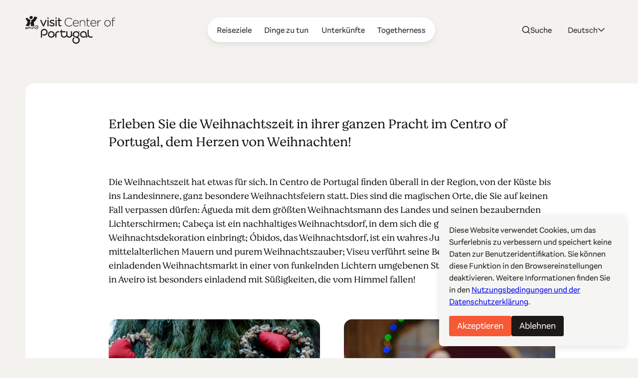

--- FILE ---
content_type: text/html; charset=UTF-8
request_url: https://www.centerofportugal.com/de/lp/die-besten-weihnachtsreiseziele-in-centro-de-portugal
body_size: 25948
content:
    
        
<!DOCTYPE html>
<html data-wf-page="64ac29f520bbe6b76bafd356" data-wf-site="627a6d656edcb6dc72371765" lang="de">
	<head>
		<meta
		charset="utf-8">
				<meta
		content="width=device-width, initial-scale=1" name="viewport">
		 <script type="text/javascript">
					!function (o, c) {
		var n = c.documentElement,
		t = " w-mod-";
		n.className += t + "js",
		("ontouchstart" in o || o.DocumentTouch && c instanceof DocumentTouch) && (n.className += t + "touch")
		}(window, document);
				</script>
		<link href="/favicon.png" rel="shortcut icon" type="image/x-icon">
		<link
		href="/webclip.png" rel="apple-touch-icon">
		 <script src="https://cdn.jsdelivr.net/npm/@splidejs/splide@4.1.4/dist/js/splide.min.js" defer></script>
		<link rel="stylesheet" href="https://cdn.jsdelivr.net/npm/@splidejs/splide@4.1.4/dist/css/splide-core.min.css">
		
				<script type="module">!function(){const e=document.createElement("link").relList;if(!(e&&e.supports&&e.supports("modulepreload"))){for(const e of document.querySelectorAll('link[rel="modulepreload"]'))r(e);new MutationObserver((e=>{for(const o of e)if("childList"===o.type)for(const e of o.addedNodes)if("LINK"===e.tagName&&"modulepreload"===e.rel)r(e);else if(e.querySelectorAll)for(const o of e.querySelectorAll("link[rel=modulepreload]"))r(o)})).observe(document,{childList:!0,subtree:!0})}function r(e){if(e.ep)return;e.ep=!0;const r=function(e){const r={};return e.integrity&&(r.integrity=e.integrity),e.referrerpolicy&&(r.referrerPolicy=e.referrerpolicy),"use-credentials"===e.crossorigin?r.credentials="include":"anonymous"===e.crossorigin?r.credentials="omit":r.credentials="same-origin",r}(e);fetch(e.href,r)}}();</script>
<script type="module" src="/dist/assets/app-BEaAeTeH.js" crossorigin onload="e=new CustomEvent(&#039;vite-script-loaded&#039;, {detail:{path: &#039;src/js/app.js&#039;}});document.dispatchEvent(e);"></script>
<link href="/dist/assets/app-0HpgHdav.css" rel="stylesheet" media="print" onload="this.media=&#039;all&#039;">
					<title>Die besten Weihnachtsreiseziele in Centro de… • Centro de Portugal</title><meta name="generator" content="SEOmatic">
<meta name="keywords" content="portugal reisen, coimbra, aveiro, viseu, historische dörfer, unesco-weltkulturerbe, römische ruinen, portugiesische geschichte, surfen in portugal, golf in portugal, serra da estrela">
<meta name="description" content="Erleben Sie die Weihnachtszeit in ihrer ganzen Pracht im Centro of Portugal, dem Herzen von Weihnachten!">
<meta name="referrer" content="no-referrer-when-downgrade">
<meta name="robots" content="all">
<meta content="115972615129321" property="fb:profile_id">
<meta content="de" property="og:locale">
<meta content="fr" property="og:locale:alternate">
<meta content="es" property="og:locale:alternate">
<meta content="pt_BR" property="og:locale:alternate">
<meta content="en" property="og:locale:alternate">
<meta content="Centro de Portugal" property="og:site_name">
<meta content="website" property="og:type">
<meta content="https://www.centerofportugal.com/de/lp/die-besten-weihnachtsreiseziele-in-centro-de-portugal" property="og:url">
<meta content="Die besten Weihnachtsreiseziele in Centro de… • Centro de Portugal" property="og:title">
<meta content="Erleben Sie die Weihnachtszeit in ihrer ganzen Pracht im Centro of Portugal, dem Herzen von Weihnachten!" property="og:description">
<meta content="https://center-portugal.transforms.svdcdn.com/production/images/cabeca-6.jpg?w=1200&amp;h=630&amp;q=82&amp;auto=format&amp;fit=crop&amp;dm=1702378865&amp;s=ab5f156b765a1047c8ddfb53ab0304d0" property="og:image">
<meta content="1200" property="og:image:width">
<meta content="630" property="og:image:height">
<meta content="Centro de Portugal" property="og:image:alt">
<meta content="https://www.pinterest.com/centroportugal/" property="og:see_also">
<meta content="https://www.instagram.com/centerofportugal/" property="og:see_also">
<meta content="https://www.youtube.com/channel/UC3fqdLRcOAezvzCNQASNxMg" property="og:see_also">
<meta content="https://www.facebook.com/Centro.de.Portugal.Fans/" property="og:see_also">
<meta content="https://www.instagram.com/centerofportugal/" property="og:see_also">
<meta name="twitter:card" content="summary_large_image">
<meta name="twitter:site" content="@aboutcentro">
<meta name="twitter:creator" content="@aboutcentro">
<meta name="twitter:title" content="Die besten Weihnachtsreiseziele in Centro de… • Centro de Portugal">
<meta name="twitter:description" content="Erleben Sie die Weihnachtszeit in ihrer ganzen Pracht im Centro of Portugal, dem Herzen von Weihnachten!">
<meta name="twitter:image" content="https://center-portugal.transforms.svdcdn.com/production/images/cabeca-6.jpg?w=800&amp;h=418&amp;q=82&amp;auto=format&amp;fit=crop&amp;dm=1702378865&amp;s=e5b5dbbb7c20e2bf3ffc3da337f2ebd6">
<meta name="twitter:image:width" content="800">
<meta name="twitter:image:height" content="418">
<meta name="twitter:image:alt" content="Centro de Portugal">
<link href="https://www.centerofportugal.com/de/lp/die-besten-weihnachtsreiseziele-in-centro-de-portugal" rel="canonical">
<link href="https://www.centerofportugal.com/de" rel="home">
<link href="https://www.centerofportugal.com/de/lp/die-besten-weihnachtsreiseziele-in-centro-de-portugal" rel="alternate" hreflang="de">
<link href="https://www.centerofportugal.com/fr/lp/les-meilleures-destinations-de-noel-au-centre-du-portugal" rel="alternate" hreflang="fr">
<link href="https://www.centerofportugal.com/es/lp/los-mejores-destinos-navidenos-del-centro-de-portugal" rel="alternate" hreflang="es">
<link href="https://www.centerofportugal.com/pt/lp/os-melhores-destinos-natalicios-no-centro-de-portugal" rel="alternate" hreflang="pt-br">
<link href="https://www.centerofportugal.com/lp/the-best-christmas-villages-in-center-of-portugal" rel="alternate" hreflang="x-default">
<link href="https://www.centerofportugal.com/lp/the-best-christmas-villages-in-center-of-portugal" rel="alternate" hreflang="en"></head>
	<body>
		<div class="page-wrapper">
			
    
    
    
    
    


								



<header data-animation="over-right" class="navbar w-nav" data-easing2="ease-out-sine" data-easing="ease-in-sine" data-collapse="medium" role="banner" data-no-scroll="1" data-duration="400" data-doc-height="1">
	<a href="https://www.centerofportugal.com/de/" class="navbar-home w-nav-brand">
		<svg width="100%" viewBox="0 0 192 60" fill="none" xmlns="http://www.w3.org/2000/svg"><path d="M43.9427 8.34912C43.3938 8.34912 42.9766 8.67438 42.779 9.21647L38.5193 19.2561L34.3475 9.28152C34.1279 8.67438 33.7107 8.34912 33.1179 8.34912C32.4372 8.34912 31.8663 8.9129 31.8663 9.56341C31.8663 9.73688 31.9102 9.88867 31.9761 10.0405C31.9761 10.0838 31.998 10.1272 32.02 10.1706C32.02 10.1706 32.02 10.1706 32.02 10.1922L37.1141 21.5762C37.4873 22.4002 38.0582 22.552 38.4754 22.552H38.5852C39.178 22.552 39.6172 22.2268 39.9246 21.5546L45.0626 10.1272C45.1065 10.0188 45.1943 9.80194 45.1943 9.54173C45.1943 8.86953 44.6454 8.32744 43.9647 8.32744" fill="currentColor"/><path d="M48.3342 3.18841C47.5217 3.18841 46.9289 3.7305 46.9289 4.46775V4.81469C46.9289 5.55194 47.5217 6.09404 48.3342 6.09404C49.1466 6.09404 49.7614 5.55194 49.7614 4.81469V4.46775C49.7614 3.7305 49.1685 3.18841 48.3342 3.18841Z" fill="currentColor"/><path d="M48.3342 8.34913C47.6535 8.34913 47.1046 8.91291 47.1046 9.58511V21.251C47.1046 21.9449 47.6535 22.487 48.3561 22.487C49.0588 22.487 49.5857 21.9449 49.5857 21.251V9.58511C49.5857 8.89123 49.0368 8.34913 48.3342 8.34913Z" fill="currentColor"/><path d="M57.7757 14.2471H57.7318C56.0411 13.7267 54.4382 13.2497 54.4382 12.1438V12.1004C54.4382 11.0596 55.4044 10.3874 56.8535 10.3874C57.9294 10.3874 59.1151 10.7344 60.3008 11.4066C60.3886 11.4499 60.5863 11.5367 60.8497 11.5367C61.4645 11.5367 61.9696 11.0596 61.9696 10.4525C61.9696 10.0405 61.75 9.65017 61.3548 9.43334C59.9715 8.69609 58.3466 8.26241 56.9194 8.26241C54.065 8.26241 52.0669 9.93206 52.0669 12.339V12.3823C52.0669 15.0711 54.7676 15.8301 56.7218 16.3938C58.5442 16.8926 59.9495 17.3696 59.9495 18.5405V18.5839C59.9495 19.7331 58.9175 20.4921 57.3585 20.4921C55.9533 20.4921 54.548 20.015 53.1867 19.1043C53.011 18.9742 52.7915 18.9092 52.5499 18.9092C51.9351 18.9092 51.4301 19.3862 51.4301 19.9934C51.4301 20.427 51.6716 20.7523 51.8912 20.9041C53.4282 21.9883 55.4263 22.6388 57.2488 22.6388C60.2789 22.6388 62.3209 20.9258 62.3209 18.3887V18.3454C62.3209 15.6349 59.5982 14.8326 57.7977 14.2905" fill="currentColor"/><path d="M65.7023 8.34913C65.0216 8.34913 64.4727 8.91291 64.4727 9.58511V21.251C64.4727 21.9449 65.0217 22.487 65.7243 22.487C66.4269 22.487 66.9539 21.9449 66.9539 21.251V9.58511C66.9539 8.89123 66.4049 8.34913 65.7023 8.34913Z" fill="currentColor"/><path d="M65.7023 3.18841C64.8899 3.18841 64.2971 3.7305 64.2971 4.46775V4.81469C64.2971 5.55194 64.9119 6.09404 65.7023 6.09404C66.4928 6.09404 67.1295 5.55194 67.1295 4.81469V4.46775C67.1295 3.7305 66.5367 3.18841 65.7023 3.18841Z" fill="currentColor"/><path d="M76.3735 20.1234C76.3735 20.1234 76.2198 20.1234 76.0881 20.1668C75.8904 20.2102 75.583 20.2969 75.1219 20.2969C73.7167 20.2969 73.058 19.6681 73.058 18.2803V10.6693H76.3515C76.9883 10.6693 77.4933 10.1706 77.4933 9.56342C77.4933 8.95628 76.9663 8.45755 76.3515 8.45755H73.058V5.50855C73.058 4.83635 72.4871 4.27257 71.8064 4.27257C71.1257 4.27257 70.5768 4.81467 70.5768 5.50855V8.45755H69.6985C69.0837 8.45755 68.5787 8.95628 68.5787 9.56342C68.5787 10.1706 69.1057 10.6693 69.6985 10.6693H70.5768V18.5405C70.5768 21.1209 72.026 22.552 74.6389 22.552C75.4293 22.552 76.0881 22.4219 76.7248 22.1834C77.164 22.0099 77.4494 21.6413 77.4494 21.2076C77.4494 20.6222 76.9663 20.1234 76.3515 20.1234" fill="currentColor"/><path d="M26.1135 20.839C26.6185 21.0559 26.5746 21.5763 27.0137 21.8365C27.4968 22.6605 28.0457 23.5929 27.6066 24.612C27.914 26.0214 26.6185 26.5635 26.0476 27.6477C25.6963 27.7778 25.4767 28.2766 24.9937 28.0597C24.7302 28.2766 24.313 28.3199 24.0056 28.2549C23.8739 28.4934 23.5884 28.2549 23.4128 28.4067C21.2829 28.5801 19.9874 26.7804 18.5822 25.4794C18.3846 25.2408 18.0772 25.2191 17.8356 24.9373C17.4843 24.9373 17.2428 24.5036 16.8695 24.7204C16.5841 24.8722 16.3206 25.0674 15.9912 25.089C15.9254 25.3276 15.596 25.1324 15.6399 25.4143C14.9812 25.5444 15.2666 26.5419 14.4542 26.3033C14.1468 26.4118 14.059 26.0431 13.8175 25.9998C13.8614 25.6962 13.7516 25.5227 13.9053 25.2625C14.3884 25.024 14.8495 24.6554 15.2666 24.3952C15.3325 24.1566 15.7058 24.1566 15.9254 24.0265C15.9912 23.9398 16.101 23.9398 16.1669 23.8531C16.8476 23.9398 17.638 23.7663 18.1869 24.0916C18.8676 24.3301 19.5263 25.0023 20.0533 25.4143C20.5364 26.0865 21.1951 26.9322 21.9636 27.084C22.1392 27.561 22.8419 27.3442 23.281 27.4743C23.3688 27.4743 23.5006 27.3225 23.5665 27.4309C23.8299 27.3442 24.2252 27.4309 24.3789 27.1707C24.7302 27.1924 24.9498 26.9105 25.2572 26.8671C25.345 26.8021 25.345 26.6286 25.4987 26.6936C25.828 26.3467 26.4209 25.9998 26.4209 25.4577C26.7063 25.2191 26.3989 24.9156 26.5087 24.5903C26.7942 23.6145 26.355 22.7689 25.9159 21.9883C25.5206 21.7931 25.1254 21.4245 24.6643 21.251C23.7641 21.186 22.6882 21.1426 22.271 21.7931C22.2271 22.2918 21.5244 22.1834 21.766 22.8122C21.6342 23.5278 22.2929 23.7446 22.6443 24.2217C23.1932 24.0482 23.4128 24.612 23.9836 24.4385C24.291 24.2867 24.4667 23.9615 24.6424 23.723C24.5545 23.5061 24.4228 23.311 24.4887 23.0291C24.7741 23.0291 24.6204 22.6605 24.9058 22.6388C25.1913 22.6171 25.0595 22.9423 25.2352 23.0508C25.4987 23.3327 25.4767 23.9181 25.3669 24.3084C25.1913 24.3735 25.2572 24.5686 25.2352 24.6987C24.8839 25.1541 24.4008 25.501 23.8739 25.5661C22.798 25.4577 21.9416 25.089 21.3049 24.1566C21.0194 23.788 20.6681 23.2459 20.8877 22.7038C20.9316 22.7038 20.9755 22.7038 20.9975 22.6605C20.7559 22.4219 21.217 22.2918 21.0633 22.0967C21.3488 21.3811 21.8977 20.6655 22.6882 20.427C23.1932 20.6222 23.5884 20.1451 24.1373 20.2536C24.7961 20.427 25.4767 20.5788 26.0915 20.774" fill="currentColor"/><path d="M13.1588 26.4985C13.7956 27.0623 14.7836 27.1056 15.596 26.9105C16.2987 26.7153 16.6719 26.0865 17.2868 25.6962C17.4844 25.6962 17.5942 25.913 17.8137 25.9347C17.1989 26.6503 16.7598 27.4309 15.8376 27.7128C15.2008 27.8212 14.4543 28.0164 13.7956 27.7778C13.2466 27.7561 12.9831 27.4309 12.522 27.2141V27.1056C12.1268 26.7153 11.8414 26.3901 11.5998 26.0214C11.3583 25.848 11.3803 25.6745 11.1387 25.5661C11.0509 25.1758 10.6118 24.8939 10.3263 24.6554C9.97501 24.3084 9.36021 24.3735 8.81128 24.3735C7.82321 24.3518 7.44994 25.5661 6.61556 25.8046C6.50578 26.0214 6.19838 25.9998 6.19838 26.26C7.12058 26.6503 7.47189 25.5661 8.17452 25.3926C9.03085 25.2625 9.73348 25.7395 10.1507 26.4334C10.3483 26.7587 10.8533 27.0406 10.7435 27.5393C10.6118 27.6477 10.4581 27.6694 10.2824 27.6477C9.75544 27.2791 9.20651 26.8021 8.76737 26.325C8.3941 26.3033 8.15257 26.5635 7.77929 26.5635C7.34015 26.8021 7.16449 27.2791 6.61556 27.2574C6.11055 27.2574 5.69336 27.0406 5.21031 26.9755C5.10052 26.7587 4.83703 26.9105 4.63942 26.8671C4.2881 26.3901 4.09049 25.7179 3.827 25.1541C3.65135 25.0023 3.71722 24.7638 3.47569 24.6337C3.2122 24.4819 2.88284 24.7855 2.83893 24.3518C1.89477 24.3084 1.34584 25.0023 0.97257 25.7179C0.97257 26.1949 1.01648 26.737 1.49954 26.9105C1.74107 27.2141 2.29 27.0623 2.37783 27.4959C2.64131 27.3875 2.99263 27.4959 3.19024 27.1924C3.25612 26.7804 3.12437 26.4334 2.83893 26.1732C2.37783 25.8913 2.11434 26.4551 1.6752 26.4118C1.60933 26.5419 1.47758 26.5419 1.38976 26.4768C1.12627 26.4117 1.43367 26.2166 1.32388 26.0214C1.69716 25.3492 2.55349 25.4143 3.23416 25.501C3.89287 25.6962 3.84896 26.4985 4.2881 26.8888C4.4418 27.5827 3.78309 27.9079 3.43177 28.3199C2.77306 28.9054 2.07043 28.1898 1.34584 28.2549C0.97257 28.1898 0.643212 27.9513 0.357769 27.626C-0.0594176 26.9105 -0.103332 25.8263 0.182111 25.0457C0.335811 25.0457 0.357769 24.8722 0.357769 24.7638C1.10431 24.0265 2.18021 23.3977 3.38786 23.6796C4.57355 24.0482 4.5955 25.3926 5.29813 26.1949C5.36401 26.26 5.42988 26.3467 5.53966 26.3033C5.64945 26.26 5.40792 25.9998 5.64945 26.0648C5.84706 25.6528 6.00076 25.1975 6.39599 24.9156C6.39599 24.677 6.65948 24.5686 6.81318 24.3952C7.07666 24.3952 7.18645 23.8964 7.55972 24.0048C7.82321 23.4844 8.50388 23.7446 8.89911 23.4411C11.0948 23.1375 11.9512 25.3276 13.2027 26.5852" fill="currentColor"/><path d="M15.3984 1.80066C15.4862 2.47286 15.9254 3.05832 15.6838 3.79557C15.5082 3.90399 15.5301 4.12083 15.4423 4.20756C15.2886 4.51114 15.3106 4.87976 14.9812 5.11828C14.8275 5.53027 14.3225 5.74711 14.1029 6.05069C13.2466 6.74457 12.0609 6.96141 10.9191 6.67952C10.4141 6.67952 10.2824 6.5711 9.95301 6.31089C9.77736 6.09405 9.448 5.7688 9.33821 5.66038C9.16256 5.50859 9.20647 5.16165 9.11864 4.83639C8.96494 4.44608 9.11864 4.14251 9.11864 3.79557C8.85516 3.44863 8.6795 3.08 8.59167 2.64633C8.78928 1.99581 9.448 1.75729 9.95301 1.32361C10.9191 0.499629 12.2805 -0.454459 13.6857 0.239423C14.4103 0.586364 14.8714 1.15014 15.3764 1.77897" fill="currentColor"/><path d="M19.3507 1.23688C19.702 1.60551 20.0314 2.0175 20.3388 2.42949C20.6681 2.49455 20.7999 2.1476 21.0853 2.08255C21.3268 1.84403 21.6342 1.47541 22.0075 1.45372C22.3808 1.51877 22.5125 1.80066 22.8199 2.0175C22.8199 2.27771 23.0614 2.49455 23.2151 2.64633C23.8519 2.51623 24.4887 2.16929 25.1474 2.12592C25.5426 2.64633 25.1474 3.34021 25.0156 3.86063C24.84 4.48946 24.4667 4.92313 24.2032 5.53028C24.2032 5.85554 23.9397 6.07237 23.786 6.33258C23.6982 6.76626 23.5225 7.1132 23.2591 7.3734C23.303 7.69866 22.9297 7.69866 22.9736 8.00223C22.249 8.67443 22.1612 9.58515 21.4147 10.2574C21.1073 10.7561 20.6462 11.103 20.2509 11.515C19.9216 12.0571 19.3287 12.0571 18.9115 12.6643C18.6481 12.6859 18.5163 13.0329 18.2748 13.1196C17.8356 13.6834 18.3626 14.2689 18.2748 14.8977C18.692 15.5265 18.2528 16.2421 18.2089 16.9143C18.0772 17.2179 17.8796 17.348 17.7478 17.6515C17.7698 18.4105 18.7798 18.9309 19.175 19.0176C19.3287 19.0176 19.3726 19.061 19.4385 19.1694C19.4385 19.2995 18.9555 19.4513 18.7359 19.8199C18.8237 20.1669 19.4166 20.2753 19.5044 20.4921C19.3068 20.7523 18.7359 20.8174 18.6481 21.0559C18.8457 21.3161 19.5044 21.3378 19.7459 21.5546C19.7898 21.8582 19.3726 21.7715 19.2189 21.9449C18.0113 22.1835 16.7158 22.1834 15.618 21.7715C14.7177 21.663 13.8833 21.9666 13.0051 22.0533C12.6318 21.9883 12.6098 22.2485 12.2585 22.0533C12.1926 22.0533 12.1268 22.01 12.017 22.0533C11.8413 22.2702 11.3583 21.598 11.3802 21.251C11.5559 20.9908 11.2265 20.4921 11.6657 20.3837C11.9292 19.9934 12.1707 19.473 11.9072 19.0176C11.1607 18.3671 11.4022 17.3263 10.985 16.5457C11.0509 15.8951 10.8972 15.1796 11.2704 14.5291C11.2265 14.4206 11.3583 14.3339 11.3802 14.2905C11.7755 13.2714 12.7635 12.4474 12.544 11.2548C12.3903 10.9729 12.544 10.8862 12.4561 10.691C12.3903 10.3441 12.2146 10.214 12.4122 9.82368C12.6977 8.52265 14.2347 8.32749 15.2008 7.59024C16.2986 7.35172 16.8476 6.11574 17.3965 5.29176C17.3965 5.20502 17.3965 5.00987 17.5063 4.90145C18.0991 4.4244 17.9893 3.44863 18.4944 2.84149C18.4504 2.62465 18.5822 2.49455 18.67 2.32107C18.692 1.90908 18.8457 1.41035 18.9994 1.06341C19.1311 1.04173 19.2189 1.10678 19.2848 1.23688" fill="currentColor"/><path d="M3.6074 3.14502C4.48569 4.07742 4.92483 5.59529 6.00074 6.28917C6.37401 6.87464 7.03272 7.22158 7.69144 7.30831C8.04275 7.76367 8.76734 7.56852 9.20648 8.00219C9.73345 7.85041 9.77737 8.45755 10.2604 8.41419C10.48 8.71776 10.7654 8.9346 10.8972 9.32491C11.0728 10.4741 10.1287 11.168 10.1506 12.2522C9.5578 13.4448 10.2824 14.6591 10.1946 15.9168C10.2165 16.242 10.1726 16.5239 10.0189 16.7841C10.0189 17.8466 9.29431 18.5622 8.6356 19.2995C8.39407 20.0367 8.92104 21.0775 8.24037 21.663C7.93297 21.663 7.69144 21.9015 7.36208 21.9015C6.81315 22.0967 6.08856 22.0099 5.49572 21.9666C5.29811 21.7064 4.83701 22.0316 4.6833 21.6847C4.39786 21.4895 3.9148 21.5763 3.62936 21.5763C2.90477 21.5112 2.24606 21.5979 1.4556 21.5112C1.19211 21.5546 0.994499 21.5329 0.928627 21.5112C0.687098 21.3594 0.994499 21.0775 1.17016 20.9474C1.47756 20.7956 1.4556 20.7956 1.56539 20.6872C1.63126 20.362 0.928627 20.427 1.01646 20.1018C1.23603 19.95 1.80691 19.7765 1.74104 19.4512C1.6093 19.0393 1.01646 18.9742 0.928627 18.6489C1.47756 18.1936 2.31193 18.0418 3.08043 18.0201C3.16826 17.7816 3.49762 17.9117 3.49762 17.6732C3.58545 17.4347 3.87089 17.1961 3.67327 16.9359C3.58545 16.8058 3.71719 16.6757 3.56349 16.5239C3.62936 16.2854 3.65132 16.0686 3.62936 15.8301C3.84893 15.5698 3.54153 15.3096 3.80502 15.0928C3.73915 14.5724 4.11242 14.0953 4.15633 13.705C4.11242 13.4665 4.26612 13.5532 4.39786 13.228C4.5296 12.8811 4.6833 12.8377 4.74918 12.6425C4.79309 12.4257 4.70526 11.4282 4.11242 11.1247C3.47566 10.8861 3.21217 10.2139 2.72912 9.867C2.24606 9.17312 2.02649 8.17566 1.34581 7.63357C1.27994 7.02642 0.994499 6.98305 0.90667 6.33254C0.709055 6.05065 0.555355 5.53024 0.511441 5.33508C0.884713 5.00983 1.6093 5.72539 1.85083 5.33508C1.85083 5.09656 1.74104 4.44605 1.98257 4.35931C2.39976 4.35931 2.90477 4.59783 3.21217 4.46773C3.54153 4.20753 3.16826 3.18839 3.67327 3.18839" fill="currentColor"/><path fill-rule="evenodd" clip-rule="evenodd" d="M69.2813 35.3455H71.1477C71.5868 35.3455 71.9601 34.9769 71.9601 34.5432V33.7843C71.9601 33.3506 71.5868 32.982 71.1477 32.982H69.2813" fill="currentColor"/><path fill-rule="evenodd" clip-rule="evenodd" d="M60.3008 44.8213L65.6803 39.5088C65.834 39.357 65.834 39.0968 65.6803 38.9667L65.4388 38.7282C65.2851 38.5764 65.0216 38.5764 64.8899 38.7282L57.4903 46.0356C57.3366 46.1874 57.3366 46.4476 57.4903 46.5777" fill="currentColor"/><path fill-rule="evenodd" clip-rule="evenodd" d="M98.2867 44.8213L103.666 39.5088C103.82 39.357 103.82 39.0968 103.666 38.9667L103.425 38.7282C103.271 38.5764 103.008 38.5764 102.876 38.7282L95.4762 46.0356C95.3225 46.1874 95.3225 46.4476 95.4762 46.5777" fill="currentColor"/><path fill-rule="evenodd" clip-rule="evenodd" d="M131.157 46.4693L135.197 42.4795C135.35 42.3277 135.35 42.0891 135.197 41.9374L134.955 41.6988C134.802 41.547 134.56 41.547 134.406 41.6988L130.015 46.0356C129.861 46.1874 129.861 46.4476 130.015 46.5777L130.256 46.8162" fill="currentColor"/><path fill-rule="evenodd" clip-rule="evenodd" d="M61.3987 36.408C60.7619 35.3238 59.8836 34.4565 58.7858 33.8277C57.6879 33.1988 56.5022 32.8952 55.2507 32.8952C53.9991 32.8952 52.8134 33.2205 51.7156 33.8277C50.6177 34.4565 49.7394 35.3238 49.1027 36.408C48.4659 37.4922 48.1585 38.6631 48.1585 39.8991C48.1585 41.1351 48.4879 42.306 49.1027 43.3902C49.7394 44.4744 50.6177 45.3418 51.7156 45.9706C52.8134 46.5994 53.9991 46.903 55.2507 46.903C56.5022 46.903 57.6879 46.5777 58.7858 45.9706C59.8836 45.3418 60.7619 44.4744 61.3987 43.3902C62.0354 42.306 62.3428 41.1351 62.3428 39.8991C62.3428 38.6631 62.0135 37.4922 61.3987 36.408ZM59.3127 42.1976C58.8956 42.9132 58.3027 43.4986 57.5781 43.9106C56.8535 44.3226 56.0631 44.5395 55.2507 44.5395C54.4382 44.5395 53.6478 44.3226 52.9232 43.9106C52.1986 43.477 51.6058 42.9132 51.1886 42.1976C50.7714 41.482 50.5518 40.7014 50.5518 39.8991C50.5518 39.0968 50.7714 38.3162 51.1886 37.6006C51.6058 36.8851 52.1986 36.2996 52.9232 35.8876C53.6478 35.4756 54.4163 35.2588 55.2507 35.2588C56.085 35.2588 56.8535 35.4756 57.5781 35.8876C58.3027 36.2996 58.8956 36.8851 59.3127 37.6006C59.7299 38.3162 59.9495 39.0751 59.9495 39.8991C59.9495 40.7231 59.7299 41.482 59.3127 42.1976Z" fill="currentColor"/><path fill-rule="evenodd" clip-rule="evenodd" d="M67.393 36.3213C66.7782 36.9718 66.4708 37.7524 66.4708 38.7282V46.1007C66.4708 46.5344 66.0756 46.903 65.6364 46.903H64.8899C64.4508 46.903 64.0775 46.5344 64.0775 46.1007V38.7065C64.0775 37.1453 64.6045 35.8009 65.6804 34.695C66.7782 33.5674 68.1176 33.0037 69.6766 33.0037C70.1157 33.0037 70.5109 33.3723 70.5109 33.806V34.5432C70.5109 34.9769 70.1157 35.3455 69.6766 35.3455C68.7544 35.3455 68.0078 35.6708 67.393 36.3213Z" fill="currentColor"/><path d="M46.4019 31.2689C45.6774 30.1631 44.7332 29.2957 43.6134 28.7319C42.5155 28.1682 41.3518 27.8863 40.1881 27.8863C38.3437 27.8863 36.653 28.5368 35.1818 29.8378C33.6887 31.1388 32.9422 32.9603 32.9422 35.2805V46.1007C32.9422 46.5777 33.3374 46.9463 33.7985 46.9463H34.567C35.0501 46.9463 35.4234 46.556 35.4234 46.1007V35.6491C35.4234 33.7843 35.9064 32.4832 36.8725 31.6593C37.8826 30.7919 38.9804 30.3799 40.1661 30.3799C41.4616 30.3799 42.5594 30.8353 43.5475 31.7677C44.5136 32.6567 44.9967 33.7626 44.9967 35.1287C44.9967 36.5598 44.5136 37.6874 43.5256 38.5547C42.5155 39.4221 41.4177 39.8557 40.1661 39.8557C39.2439 39.8557 38.4315 39.6389 37.663 39.1619C37.3995 38.9884 37.0701 38.9884 36.7847 39.1402C36.4993 39.292 36.3456 39.5738 36.3456 39.8774V40.7665C36.3456 41.0917 36.4993 41.3736 36.7847 41.5254C37.8167 42.0675 38.9585 42.3277 40.1881 42.3277C41.3079 42.3277 42.4716 42.0458 43.5695 41.482C44.7112 40.9182 45.6334 40.0726 46.358 38.9667C47.0826 37.8391 47.4559 36.5598 47.4559 35.1287C47.4559 33.6975 47.0826 32.4182 46.358 31.334" fill="currentColor"/><path fill-rule="evenodd" clip-rule="evenodd" d="M97.9574 45.19C96.8376 46.3392 95.1908 46.903 93.5879 46.903C91.985 46.903 90.3382 46.2958 89.2184 45.1466C88.0986 43.9973 87.5277 42.6096 87.5277 41.0267V33.7843C87.5277 33.3506 87.901 32.982 88.3401 32.982H89.0867C89.5258 32.982 89.8991 33.3506 89.8991 33.7843V41.0267C89.8991 42.0241 90.2284 42.8264 90.8872 43.5203C91.5678 44.2142 92.5998 44.5394 93.5659 44.5394C94.5321 44.5394 95.608 44.1925 96.2447 43.5203C96.9254 42.8264 97.2767 42.0024 97.2767 41.0267V33.7843C97.2767 33.3506 97.6719 32.982 98.0891 32.982H98.8357C99.2748 32.982 99.6481 33.3506 99.6481 33.7843V41.0267C99.6481 42.6313 99.0552 44.019 97.9135 45.1683" fill="currentColor"/><path d="M129.093 34.76C127.643 33.5024 125.997 32.8519 124.196 32.8519C123.032 32.8519 121.913 33.1337 120.837 33.6758C119.717 34.2396 118.795 35.0636 118.114 36.1478C117.389 37.232 117.038 38.4897 117.038 39.8774C117.038 41.2652 117.389 42.5228 118.114 43.6287C118.817 44.6912 119.739 45.5152 120.837 46.079C121.935 46.6211 123.054 46.903 124.152 46.903C125.36 46.903 126.458 46.6428 127.468 46.1224C127.753 45.9706 127.929 45.6887 127.929 45.3851V44.5178C127.929 44.2142 127.753 43.9323 127.49 43.7805C127.226 43.6287 126.897 43.6504 126.633 43.8022C125.887 44.2575 125.096 44.4744 124.196 44.4744C122.989 44.4744 121.913 44.0624 120.903 43.195C119.937 42.3494 119.475 41.2435 119.475 39.834C119.475 38.4897 119.937 37.4271 120.903 36.5381C121.847 35.6274 122.923 35.1937 124.196 35.1937C125.382 35.1937 126.436 35.6057 127.424 36.4514C128.39 37.2537 128.851 38.533 128.851 40.3545V45.9922C128.851 46.4476 129.224 46.8162 129.686 46.8162H130.432C130.893 46.8162 131.288 46.4476 131.288 45.9922V40.0292C131.288 37.7741 130.542 35.9743 129.093 34.7167" fill="currentColor"/><path d="M143.299 43.8672C143.035 43.7371 142.706 43.7371 142.465 43.8889C141.74 44.3443 140.971 44.5611 140.093 44.5611C138.908 44.5611 137.854 44.1491 136.887 43.3251C136.668 43.13 136.47 42.9132 136.295 42.6963C136.207 42.5662 136.119 42.4361 136.031 42.2843C135.724 41.6555 135.526 40.9182 135.46 40.0942C135.46 40.0942 135.46 40.0726 135.46 40.0509C135.46 39.8991 135.46 39.769 135.46 39.6172V30.5967C135.46 30.1631 135.065 29.7944 134.648 29.7944H133.923C133.484 29.7944 133.089 30.1847 133.089 30.5967V39.9425C133.089 39.9425 133.089 39.9858 133.089 40.0075C133.089 40.0075 133.089 40.0292 133.089 40.0509C133.089 40.1159 133.089 40.181 133.089 40.246C133.089 40.2894 133.089 40.3328 133.089 40.3761C133.089 40.4846 133.089 40.593 133.089 40.7231C133.089 40.7448 133.089 40.7665 133.089 40.8098C133.089 40.9182 133.089 41.005 133.111 41.1134C133.33 42.7397 134.011 44.1058 135.197 45.1466C136.602 46.3392 138.183 46.9463 139.918 46.9463C139.94 46.9463 139.961 46.9463 139.983 46.9463C141.147 46.9463 142.245 46.6861 143.211 46.1874C143.475 46.0573 143.65 45.7754 143.65 45.4718V44.6262C143.65 44.3226 143.497 44.0624 143.233 43.9106" fill="currentColor"/><path fill-rule="evenodd" clip-rule="evenodd" d="M113.964 35.8876L114.996 34.8468L116.072 33.7843C116.226 33.6325 116.226 33.3723 116.072 33.2422L115.831 33.0036C115.677 32.8518 115.435 32.8518 115.282 33.0036L112.976 35.2804C112.822 35.4322 112.822 35.6707 112.976 35.8225L113.218 36.0611" fill="currentColor"/><path fill-rule="evenodd" clip-rule="evenodd" d="M87.2862 44.778L88.5158 43.5637L88.9769 43.0867C89.2624 42.8048 89.2624 42.2844 88.9769 42.0025L88.5378 41.5905C88.5378 41.417 88.5597 41.2652 88.5597 41.0917V40.2678L85.1783 43.7155C84.5416 44.3877 83.5096 44.5611 82.5435 44.5828C81.753 44.5611 81.0504 44.366 80.4356 43.9974C79.7549 43.5854 79.2279 43.0216 78.8327 42.2843C78.4594 41.5471 78.2618 40.6581 78.2618 39.6172V35.3455H85.0246C85.4638 35.3455 85.837 34.9769 85.837 34.5432V33.7843C85.837 33.3506 85.4638 32.982 85.0246 32.982H78.2618V30.4233C78.2618 29.9896 77.8666 29.621 77.4274 29.621H76.7029C76.2637 29.621 75.8904 30.0113 75.8904 30.445V32.982H74.3754C73.9362 32.982 73.563 33.3506 73.563 33.7843V34.5432C73.563 34.9769 73.9362 35.3455 74.3754 35.3455H75.8904V39.9208C75.8904 42.0458 76.5931 43.8239 78.0422 45.1032C79.3816 46.2308 80.8747 46.8596 82.5215 46.903C82.5215 46.903 82.5654 46.903 82.5874 46.903C82.6313 46.903 82.6972 46.903 82.7411 46.903C82.785 46.903 82.8509 46.903 82.8948 46.903C84.3439 46.8163 85.7931 46.2525 86.8251 45.2117L87.2423 44.778H87.2862Z" fill="currentColor"/><path fill-rule="evenodd" clip-rule="evenodd" d="M113.986 47.1415C113.305 46.491 112.493 45.9489 111.615 45.5152C111.834 45.6236 112.032 45.7321 112.252 45.8405C113.262 45.2333 114.052 44.4093 114.645 43.3902C115.282 42.306 115.589 41.1351 115.589 39.8991C115.589 38.6631 115.26 37.4922 114.645 36.408C114.491 36.1478 114.337 35.9093 114.162 35.6708C114.118 35.5407 114.074 35.4106 113.964 35.3021C112.559 33.806 110.429 32.8736 108.387 32.8736C107.136 32.8736 105.95 33.1988 104.852 33.806C103.754 34.4348 102.876 35.3021 102.239 36.3863C101.602 37.4705 101.295 38.6414 101.295 39.8774C101.295 43.4769 103.622 45.8188 108.233 46.8813C109.88 47.2282 111.242 47.9004 112.273 48.8328C113.262 49.7436 113.745 50.8494 113.745 52.2372C113.745 53.1913 113.503 54.037 113.02 54.8826C112.537 55.7283 111.878 56.3571 111.044 56.8342C110.188 57.3112 109.309 57.5497 108.365 57.5497C107.421 57.5497 106.521 57.3112 105.686 56.8342C104.83 56.3571 104.193 55.7066 103.71 54.8826C103.227 54.037 102.986 53.1913 102.986 52.2372C102.986 51.2831 103.205 50.4591 103.622 49.6785C103.886 49.2015 104.193 48.7895 104.72 48.3341C104.94 48.139 105.028 47.8788 105.006 47.5969C104.962 47.315 104.786 47.0765 104.545 46.9463L103.886 46.5994C103.578 46.4476 103.183 46.4693 102.942 46.7078C101.273 48.2257 100.548 49.8303 100.548 52.2372C100.548 54.3622 101.317 56.2053 102.854 57.7232C104.391 59.2411 106.257 60 108.409 60C110.561 60 112.427 59.2411 113.964 57.7232C115.501 56.2053 116.27 54.3622 116.27 52.2372C116.27 50.1122 115.523 48.4642 114.074 47.0981M108.563 44.5178C106.587 44.5178 104.896 43.3035 104.193 41.5904C103.952 41.07 103.842 40.5063 103.842 39.8774C103.842 39.1835 103.996 38.5547 104.281 37.9476C105.028 36.343 106.652 35.2154 108.563 35.2154C110.166 35.2154 111.593 36.0177 112.449 37.232C112.449 37.232 112.449 37.232 112.471 37.2537C112.537 37.3404 112.603 37.4488 112.669 37.5356C113.086 38.2511 113.305 39.0101 113.305 39.8341C113.305 40.658 113.086 41.417 112.669 42.1325C112.537 42.3494 112.383 42.5662 112.23 42.7614C112.23 42.7614 112.208 42.8047 112.186 42.8047C112.142 42.8481 112.12 42.8915 112.076 42.9132C112.032 42.9565 111.988 43.0216 111.944 43.0649C111.944 43.0649 111.944 43.0649 111.922 43.0866C111.439 43.5637 110.846 43.954 110.188 44.1925C110.144 44.1925 110.078 44.2142 110.034 44.2359C110.012 44.2359 109.99 44.2359 109.946 44.2576C109.88 44.2576 109.814 44.3009 109.748 44.3009C109.748 44.3009 109.726 44.3009 109.704 44.3009C109.639 44.3009 109.573 44.3226 109.507 44.3443C109.507 44.3443 109.485 44.3443 109.463 44.3443C109.397 44.3443 109.353 44.366 109.287 44.3877C109.221 44.3877 109.156 44.3877 109.112 44.3877C109.112 44.3877 109.068 44.3877 109.046 44.3877C108.958 44.3877 108.87 44.3877 108.782 44.3877C108.848 44.3877 108.892 44.4093 108.958 44.431C108.892 44.431 108.848 44.4093 108.782 44.3877C108.716 44.3877 108.651 44.3877 108.563 44.3877M109.924 44.6695C110.253 44.778 110.583 44.8864 110.89 44.9948C110.583 44.8647 110.253 44.7563 109.924 44.6695Z" fill="currentColor"/><path d="M84.0365 13.5099V13.4665C84.0365 8.37081 87.901 4.14246 93.1707 4.14246C96.2008 4.14246 98.1111 5.18329 99.8677 6.65779C99.9994 6.78789 100.131 6.96136 100.131 7.19988C100.131 7.56851 99.8018 7.87208 99.4285 7.87208C99.2528 7.87208 99.0552 7.78534 98.9674 7.69861C97.4524 6.33253 95.7177 5.35676 93.1488 5.35676C88.7573 5.35676 85.4637 8.89122 85.4637 13.4231V13.4665C85.4637 18.0201 88.8232 21.5763 93.1927 21.5763C95.6738 21.5763 97.4084 20.7089 99.1431 19.0826C99.2529 18.9742 99.4066 18.8875 99.6042 18.8875C99.9335 18.8875 100.263 19.191 100.263 19.538C100.263 19.7548 100.153 19.9066 100.065 19.9933C98.2209 21.6847 96.2008 22.7905 93.1488 22.7905C87.9229 22.7905 84.0804 18.6923 84.0804 13.5099" fill="currentColor"/><path d="M108.102 22.7689C104.61 22.7689 101.58 20.015 101.58 15.9168V15.8734C101.58 12.0571 104.281 9.02133 107.882 9.02133C111.483 9.02133 113.986 12.0571 113.986 15.83C113.986 16.1336 113.679 16.4155 113.371 16.4155H102.942C103.183 19.6898 105.555 21.5979 108.167 21.5979C110.078 21.5979 111.395 20.8173 112.471 19.7982C112.581 19.6898 112.713 19.6247 112.888 19.6247C113.218 19.6247 113.503 19.8849 113.503 20.2102C113.503 20.3403 113.459 20.4921 113.305 20.6439C112.01 21.9232 110.517 22.7905 108.124 22.7905M112.625 15.2879C112.449 12.6425 110.912 10.1923 107.86 10.1923C105.225 10.1923 103.183 12.3823 102.964 15.2879H112.647H112.625Z" fill="currentColor"/><path d="M116.423 9.86699C116.423 9.49837 116.687 9.21648 117.038 9.21648C117.389 9.21648 117.697 9.47669 117.697 9.86699V11.7752C118.575 10.2356 120.068 9.02133 122.506 9.02133C125.865 9.02133 127.819 11.2981 127.819 14.4206V21.9232C127.819 22.3135 127.556 22.5737 127.204 22.5737C126.853 22.5737 126.546 22.3135 126.546 21.9232V14.6591C126.546 11.9486 125.009 10.1706 122.33 10.1706C119.651 10.1706 117.719 12.1221 117.719 14.8543V21.9015C117.719 22.2918 117.455 22.552 117.104 22.552C116.753 22.552 116.445 22.2918 116.445 21.9015V9.84531L116.423 9.86699Z" fill="currentColor"/><path d="M131.793 19.1043V10.4959H130.366C130.059 10.4959 129.773 10.214 129.773 9.91041C129.773 9.60683 130.059 9.34663 130.366 9.34663H131.793V5.68206C131.793 5.31344 132.057 5.03155 132.408 5.03155C132.759 5.03155 133.067 5.31344 133.067 5.68206V9.34663H137.239C137.546 9.34663 137.832 9.62852 137.832 9.93209C137.832 10.2357 137.546 10.4959 137.239 10.4959H133.067V18.9742C133.067 20.8607 134.187 21.5329 135.724 21.5329C136.646 21.5329 137.063 21.2727 137.239 21.2727C137.524 21.2727 137.81 21.5329 137.81 21.8365C137.81 22.0967 137.656 22.2702 137.392 22.3786C136.865 22.5521 136.273 22.7039 135.504 22.7039C133.44 22.7039 131.771 21.598 131.771 19.1043" fill="currentColor"/><path d="M145.824 22.7689C142.333 22.7689 139.303 20.015 139.303 15.9168V15.8734C139.303 12.0571 142.003 9.02133 145.604 9.02133C149.205 9.02133 151.709 12.0571 151.709 15.83C151.709 16.1336 151.401 16.4155 151.094 16.4155H140.664C140.906 19.6898 143.277 21.5979 145.89 21.5979C147.8 21.5979 149.118 20.8173 150.194 19.7982C150.303 19.6898 150.435 19.6247 150.611 19.6247C150.94 19.6247 151.225 19.8849 151.225 20.2102C151.225 20.3403 151.182 20.4921 151.028 20.6439C149.732 21.9232 148.239 22.7905 145.846 22.7905M150.347 15.2879C150.172 12.6425 148.635 10.1923 145.583 10.1923C142.948 10.1923 140.906 12.3823 140.686 15.2879H150.369H150.347Z" fill="currentColor"/><path d="M154.146 9.86704C154.146 9.49841 154.409 9.21652 154.761 9.21652C155.112 9.21652 155.419 9.47673 155.419 9.86704V13.0546C156.561 10.4959 158.889 9.1081 160.777 9.1081C161.172 9.1081 161.458 9.41168 161.458 9.80199C161.458 10.1706 161.194 10.4742 160.777 10.4959C157.966 10.7561 155.419 12.8377 155.419 17.0661V21.9016C155.419 22.2702 155.156 22.5521 154.805 22.5521C154.453 22.5521 154.146 22.2919 154.146 21.9016V9.84535V9.86704Z" fill="currentColor"/><path d="M168.879 15.9602V15.9168C168.879 12.2305 171.777 9.04302 175.73 9.04302C179.682 9.04302 182.536 12.1872 182.536 15.8734V15.9168C182.536 19.603 179.638 22.7906 175.686 22.7906C171.734 22.7906 168.879 19.6464 168.879 15.9602ZM181.153 15.9602V15.9168C181.153 12.751 178.76 10.2356 175.686 10.2356C172.612 10.2356 170.262 12.7943 170.262 15.8734V15.9168C170.262 19.0826 172.656 21.5979 175.73 21.5979C178.804 21.5979 181.153 19.0393 181.153 15.9602Z" fill="currentColor"/><path d="M185.962 10.4958H184.535C184.205 10.4958 183.942 10.2356 183.942 9.91037C183.942 9.6068 184.227 9.34659 184.535 9.34659H185.962V8.06725C185.962 6.57106 186.379 5.37845 187.125 4.6412C187.806 3.969 188.75 3.60038 189.914 3.60038C190.573 3.60038 191.056 3.68711 191.495 3.77385C191.78 3.81722 192 4.07742 192 4.35931C192 4.72794 191.671 4.98814 191.275 4.90141C190.858 4.81467 190.419 4.74962 189.914 4.74962C188.092 4.74962 187.235 5.83381 187.235 8.06725V9.32491H191.385C191.715 9.32491 191.978 9.58511 191.978 9.91037C191.978 10.2139 191.693 10.4741 191.385 10.4741H187.235V21.9015C187.235 22.2701 186.972 22.552 186.62 22.552C186.269 22.552 185.962 22.2701 185.962 21.9015V10.4741V10.4958Z" fill="currentColor"/></svg>
	</a>
	<nav role="navigation" class="navbar-menu w-nav-menu">
		<ul role="list" class="main-menu">
			<li class="lang-mobile">
				<div data-delay="0" data-hover="false" class="lang-select w-dropdown">
					<div class="lang-select__button w-dropdown-toggle">
						<div>Deutsch</div>
						<svg xmlns="http://www.w3.org/2000/svg" width="100%" viewbox="0 0 13 8" fill="none" class="icon-chevron">
							<path fill-rule="evenodd" clip-rule="evenodd" d="M7.10033 7.39778C6.88066 7.61746 6.52456 7.61746 6.30488 7.39778L0.570024 1.66291C0.350357 1.44323 0.350357 1.08713 0.570024 0.867456L0.835194 0.602256C1.05486 0.382581 1.41101 0.382581 1.63069 0.602256L6.70261 5.67421L11.7746 0.602256C11.9942 0.382581 12.3503 0.382581 12.57 0.602256L12.8352 0.867456C13.0549 1.08713 13.0549 1.44323 12.8352 1.66291L7.10033 7.39778Z" fill="currentColor"></path>
						</svg>
					</div>
					<nav class="lang-select__panel w-dropdown-list">
																																																<a href="https://www.centerofportugal.com/lp/the-best-christmas-villages-in-center-of-portugal" class="lang-select__link" tabindex="0">English</a>
																																													<a href="https://www.centerofportugal.com/pt/lp/os-melhores-destinos-natalicios-no-centro-de-portugal" class="lang-select__link" tabindex="0">Português</a>
																																													<a href="https://www.centerofportugal.com/es/lp/los-mejores-destinos-navidenos-del-centro-de-portugal" class="lang-select__link" tabindex="0">Español</a>
																																													<a href="https://www.centerofportugal.com/fr/lp/les-meilleures-destinations-de-noel-au-centre-du-portugal" class="lang-select__link" tabindex="0">Français</a>
																																													<a href="https://www.centerofportugal.com/de/lp/die-besten-weihnachtsreiseziele-in-centro-de-portugal" class="lang-select__link" tabindex="0">Deutsch</a>
																																													</nav>
				</div>
			</li>
			<li class="hide-desktop">
								<a href="https://www.centerofportugal.com/de/" class="main-menu__link w-inline-block">
					<div>Home</div>
					<svg xmlns="http://www.w3.org/2000/svg" width="100%" viewbox="0 0 16 16" fill="none" class="main-menu__link-arrow">
						<path d="M8 0L6.59 1.41L12.17 7H0V9H12.17L6.59 14.59L8 16L16 8L8 0Z" fill="currentColor"></path>
					</svg>
				</a>
			</li>
			<li>
								<a href="https://www.centerofportugal.com/de/reiseziele" class="main-menu__link w-inline-block ">
					<div>Reiseziele</div>
					<svg width="100%" viewbox="0 0 16 16" fill="none" xmlns="http://www.w3.org/2000/svg" class="main-menu__link-arrow">
						<path d="M8 0L6.59 1.41L12.17 7H0V9H12.17L6.59 14.59L8 16L16 8L8 0Z" fill="currentColor"></path>
					</svg>
				</a>
			</li>
			<li>
								<a href="https://www.centerofportugal.com/de/dinge-zu-tun" class="main-menu__link w-inline-block ">
					<div>Dinge zu tun</div>
					<svg width="100%" viewbox="0 0 16 16" fill="none" xmlns="http://www.w3.org/2000/svg" class="main-menu__link-arrow">
						<path d="M8 0L6.59 1.41L12.17 7H0V9H12.17L6.59 14.59L8 16L16 8L8 0Z" fill="currentColor"></path>
					</svg>
				</a>
			</li>
			<li>
								<a href="https://www.centerofportugal.com/de/unterkunfte" class="main-menu__link w-inline-block ">
					<div>Unterkünfte</div>
					<svg width="100%" viewbox="0 0 16 16" fill="none" xmlns="http://www.w3.org/2000/svg" class="main-menu__link-arrow">
						<path d="M8 0L6.59 1.41L12.17 7H0V9H12.17L6.59 14.59L8 16L16 8L8 0Z" fill="currentColor"></path>
					</svg>
				</a>
			</li>
			<li>
								<a href="https://www.centerofportugal.com/de/togetherness" class="main-menu__link w-inline-block ">
					<div>Togetherness</div>
					<svg width="100%" viewbox="0 0 16 16" fill="none" xmlns="http://www.w3.org/2000/svg" class="main-menu__link-arrow">
						<path d="M8 0L6.59 1.41L12.17 7H0V9H12.17L6.59 14.59L8 16L16 8L8 0Z" fill="currentColor"></path>
					</svg>
				</a>
			</li>
		</ul>
	</nav>
	<div class="navbar-other">
		<ul role="list" class="secondary-menu">
			<li>
				<button id="search-button" class="search-button" aria-label="Suche">
					<svg xmlns="http://www.w3.org/2000/svg" width="100%" viewbox="0 0 17 16" fill="none" class="search-button__icon">
						<path d="M15.4053 15L12.0219 11.6167M13.8497 7.22222C13.8497 8.87246 13.1942 10.4551 12.0273 11.622C10.8604 12.7889 9.27773 13.4444 7.6275 13.4444C5.97726 13.4444 4.39461 12.7889 3.22772 11.622C2.06083 10.4551 1.40527 8.87246 1.40527 7.22222C1.40527 5.57199 2.06083 3.98934 3.22772 2.82245C4.39461 1.65555 5.97726 1 7.6275 1C9.27773 1 10.8604 1.65555 12.0273 2.82245C13.1942 3.98934 13.8497 5.57199 13.8497 7.22222Z" stroke="currentColor" stroke-width="1.5"  stroke-linecap="round" stroke-linejoin="round"></path>
					</svg>
					<div class="search-button__label">Suche</div>
				</button>
			</li>
			<li class="hide-tablet">
				<div data-delay="0" data-hover="false" class="lang-select w-dropdown">
					<div class="lang-select__button w-dropdown-toggle">
						<div>Deutsch</div>
						<svg xmlns="http://www.w3.org/2000/svg" width="100%" viewbox="0 0 13 8" fill="none" class="icon-chevron">
							<path fill-rule="evenodd" clip-rule="evenodd" d="M7.10033 7.39778C6.88066 7.61746 6.52456 7.61746 6.30488 7.39778L0.570024 1.66291C0.350357 1.44323 0.350357 1.08713 0.570024 0.867456L0.835194 0.602256C1.05486 0.382581 1.41101 0.382581 1.63069 0.602256L6.70261 5.67421L11.7746 0.602256C11.9942 0.382581 12.3503 0.382581 12.57 0.602256L12.8352 0.867456C13.0549 1.08713 13.0549 1.44323 12.8352 1.66291L7.10033 7.39778Z" fill="currentColor"></path>
						</svg>
					</div>
					<nav class="lang-select__panel w-dropdown-list">
																																				<a href="https://www.centerofportugal.com/lp/the-best-christmas-villages-in-center-of-portugal" class="lang-select__link" tabindex="0">English</a>
																																													<a href="https://www.centerofportugal.com/pt/lp/os-melhores-destinos-natalicios-no-centro-de-portugal" class="lang-select__link" tabindex="0">Português</a>
																																													<a href="https://www.centerofportugal.com/es/lp/los-mejores-destinos-navidenos-del-centro-de-portugal" class="lang-select__link" tabindex="0">Español</a>
																																													<a href="https://www.centerofportugal.com/fr/lp/les-meilleures-destinations-de-noel-au-centre-du-portugal" class="lang-select__link" tabindex="0">Français</a>
																																													<a href="https://www.centerofportugal.com/de/lp/die-besten-weihnachtsreiseziele-in-centro-de-portugal" class="lang-select__link" tabindex="0">Deutsch</a>
																																							</nav>
				</div>
			</li>
		</ul>
		<div id="menu-button" class="menu-button w-nav-button" aria-label="Menü">
			<div class="menu-button_span"></div>
			<div class="menu-button_span"></div>
			<div class="menu-button_span"></div>
		</div>
	</div>
</header>

			
<section class="section_header-image">
	<div class="header-image_container has-margin-bottom">
		<div class="header-image_wrapper">
			<div class="header_content">
				<div class="header_title">
                                        <div class="tag">Städte &amp; Dörfer</div>
                                        <h1 class="heading_xl">Die besten Weihnachtsreiseziele in Centro de Portugal</h1>
				</div>
			</div>
		</div>
				<img src="https://center-portugal.transforms.svdcdn.com/production/images/cabeca-6.jpg?w=1920&amp;h=720&amp;q=100&amp;auto=format&amp;fit=min&amp;dm=1702378865&amp;s=fa8fd1a1e883ba2cc822e0a1e99ed6c7" width="1826" height="685" loading="eager" alt="Die besten Weihnachtsreiseziele in Centro de Portugal" class="image_cover">
				<div class="overlay_linear"></div>
	</div>
</section>

<section class="section_article">
	<div class="section-frame section-frame--invert">
		<div class="article-content">
			<div class="article-summary">
				<div class="text_lg">Erleben Sie die Weihnachtszeit in ihrer ganzen Pracht im Centro of Portugal, dem Herzen von Weihnachten!</div>
			</div>
						

            <div class="block_rich-text w-richtext">
            <p>Die Weihnachtszeit hat etwas für sich. In Centro de Portugal finden überall in der Region, von der Küste bis ins Landesinnere, ganz besondere Weihnachtsfeiern statt. Dies sind die magischen Orte, die Sie auf keinen Fall verpassen dürfen: Águeda mit dem größten Weihnachtsmann des Landes und seinen bezaubernden Lichterschirmen; Cabeça ist ein nachhaltiges Weihnachtsdorf, in dem sich die ganze Gemeinde in die Weihnachtsdekoration einbringt; Óbidos, das Weihnachtsdorf, ist ein wahres Juwel, umgeben von mittelalterlichen Mauern und purem Weihnachtszauber; Viseu verführt seine Besucher mit einem einladenden Weihnachtsmarkt in einer von funkelnden Lichtern umgebenen Stadt, und die Weihnachtszeit in Aveiro ist besonders einladend mit Süßigkeiten, die vom Himmel fallen!</p>
        </div>
    
    
    
    
        

			
						<div class="lp-blocks-grid">

								
				
					
					
					
					<div class="card">
						<div class="card_image-wrapper is-landscape">
														<img src="https://center-portugal.transforms.svdcdn.com/production/images/cabeca-4.jpg?w=2048&amp;h=1068&amp;auto=compress%2Cformat&amp;fit=crop&amp;dm=1702378851&amp;s=b7e5562c5027f905f082027abc873169" loading="eager" alt="" class="card_image">
													</div>
						<div class="card_content">
							<div class="card_title">
																<h3 class="heading_md">Cabeça, Weihnachtsdorf</h3>
															</div>
														<div>Cabeça, Aldeia Natal, in der Region Seia, Serra da Estrela, ist das erste nachhaltige Weihnachtsdorf des Landes!Mit der Unterstützung von Echo-Design-Experten haben sich die lokalen Gemeinden der Aufgabe gewidmet, eine Weihnachtsdekoration zu entwickeln, die natürliche Elemente, landwirtschaftliche und forstwirtschaftliche Überschüsse sowie die Wolle des Berges Serra da Estrela verwendet!Vom 8. Dezember 2023 bis zum 1. Januar 2024.</div>
													</div>
						<div class="button-group">
														<a href="https://www.centerofportugal.com/de/poi/cabeca" class="inline-button w-inline-block">
                  				<div>Mehr lesen</div>
                				<div class="read-more_icon w-embed"><svg width="100%" viewbox="0 0 16 16" fill="none" xmlns="http://www.w3.org/2000/svg"><path d="M0 7H12.17L6.58 1.41L8 0L16 8L8 16L6.59 14.59L12.17 9H0V7Z" fill="currentColor"></path></svg></div>
                			</a>
																				</div>
					</div>

					
				
					
					
					
					<div class="card">
						<div class="card_image-wrapper is-landscape">
														<img src="https://center-portugal.transforms.svdcdn.com/production/images/Obidos-Vila-Natal-4.jpg?w=960&amp;h=638&amp;auto=compress%2Cformat&amp;fit=crop&amp;dm=1699634264&amp;s=422c33a66234ba4b392fe3d82fa81443" loading="eager" alt="" class="card_image">
													</div>
						<div class="card_content">
							<div class="card_title">
																<h3 class="heading_md">Óbidos Vila Natal</h3>
															</div>
														<div>Vom 30. November bis zum 31. Dezember entführt uns die Stadt Óbidos in die magische und zauberhafte Welt von Weihnachten. Die farbenfrohen Dekorationen und Szenen, die von den Jahreszeiten inspiriert sind, die Weihnachtsmannfarm, die Eisbar, der Weihnachtsmarkt und andere Unterhaltungsangebote machen diese Veranstaltung zu einem absoluten Muss für Familien! Vergnügen Sie sich in der Weihnachtsstadt Óbidos und behalten Sie die Erinnerung an eine unvergessliche Weihnachtszeit!</div>
													</div>
						<div class="button-group">
														<a href="https://www.centerofportugal.com/de/reiseziel/obidos" class="inline-button w-inline-block">
                  				<div>Mehr lesen</div>
                				<div class="read-more_icon w-embed"><svg width="100%" viewbox="0 0 16 16" fill="none" xmlns="http://www.w3.org/2000/svg"><path d="M0 7H12.17L6.58 1.41L8 0L16 8L8 16L6.59 14.59L12.17 9H0V7Z" fill="currentColor"></path></svg></div>
                			</a>
																					<a href="https://obidosvilanatal.pt/" class="inline-button w-inline-block" target="_blank">
								<div>Óbidos Vila Natal</div>
								<div class="read-more_icon w-embed"><svg width="100%" viewbox="0 0 18 18" fill="none" xmlns="http://www.w3.org/2000/svg"><path d="M7.71 9.73553V17.2207H9.71V9.73553H17.2246V7.73553L9.71 7.73553L9.71 0.220703L7.71 0.220704L7.71 7.73553H0.224609V9.73553L7.71 9.73553Z" fill="currentColor"></path></svg></div>
							</a>
													</div>
					</div>

					
				
					
					
					
					<div class="card">
						<div class="card_image-wrapper is-landscape">
														<img src="https://center-portugal.transforms.svdcdn.com/production/images/Leiria-3.jpg?w=2048&amp;h=1365&amp;auto=compress%2Cformat&amp;fit=crop&amp;dm=1699634360&amp;s=6d09d5d30d6698a8e1195278003c2176" loading="eager" alt="" class="card_image">
													</div>
						<div class="card_content">
							<div class="card_title">
																<h3 class="heading_md">Leiria Weihnachtstadt</h3>
															</div>
														<div>Vom 24. November 2023 bis zum 6. Januar 2024 wird die Stadt Leiria zum Schauplatz der magischen Weihnachtswelt und das Stadtzentrum wird voller Lichter und Farben sein. Eine riesige Weihnachtskugel mit täglichen Shows, eine Eisbahn, die Ankunft des Weihnachtsmannes, eine Weihnachtsparade, ein Karussell, ein Zug, ein Solidaritätsgarten, ein Koboldspielplatz und viele andere Weihnachtsattraktionen machen diese Stadt zu einem unverzichtbaren Weihnachtsziel!</div>
													</div>
						<div class="button-group">
														<a href="https://www.centerofportugal.com/de/reiseziel/leiria" class="inline-button w-inline-block">
                  				<div>Mehr lesen</div>
                				<div class="read-more_icon w-embed"><svg width="100%" viewbox="0 0 16 16" fill="none" xmlns="http://www.w3.org/2000/svg"><path d="M0 7H12.17L6.58 1.41L8 0L16 8L8 16L6.59 14.59L12.17 9H0V7Z" fill="currentColor"></path></svg></div>
                			</a>
																				</div>
					</div>

					
				
					
					
					
					<div class="card">
						<div class="card_image-wrapper is-landscape">
														<img src="https://center-portugal.transforms.svdcdn.com/production/images/agueda-natal-23.jpg?w=2048&amp;h=1152&amp;auto=compress%2Cformat&amp;fit=crop&amp;dm=1700479812&amp;s=57666d4021b6bf5f82af4f59a457a6b3" loading="eager" alt="" class="card_image">
													</div>
						<div class="card_content">
							<div class="card_title">
																<h3 class="heading_md">Christmas in Águeda</h3>
															</div>
														<div>Vom 18. November 2023 bis zum 7. Januar 2024 sind die denkwürdigen Regenschirme zur Weihnachtszeit wieder da! In der Weihnachtszeit sind sie weiß und voller Licht und verwandeln die Stadt Águeda in einen unverzichtbaren Weihnachtsort. Die Hauptstraße mit den Regenschirmen wurde von CNN Travel als eine der schönsten Weihnachtsstraßen der Welt bezeichnet! Die Besucher können hier auch den kleinsten und den größten Weihnachtsmann der Welt sehen! In der Weihnachtszeit führen alle Wege nach Águeda!</div>
													</div>
						<div class="button-group">
														<a href="https://www.centerofportugal.com/de/artikel/weihnachten-in-agueda" class="inline-button w-inline-block">
                  				<div>Mehr lesen</div>
                				<div class="read-more_icon w-embed"><svg width="100%" viewbox="0 0 16 16" fill="none" xmlns="http://www.w3.org/2000/svg"><path d="M0 7H12.17L6.58 1.41L8 0L16 8L8 16L6.59 14.59L12.17 9H0V7Z" fill="currentColor"></path></svg></div>
                			</a>
																				</div>
					</div>

					
				
					
					
					
					<div class="card">
						<div class="card_image-wrapper is-landscape">
														<img src="https://center-portugal.transforms.svdcdn.com/production/images/Fotos-Mordomia-Sao-Goncalinho_Aveiro-1.jpg?w=960&amp;h=652&amp;auto=compress%2Cformat&amp;fit=crop&amp;dm=1699635519&amp;s=45a82184a40ebba91cbf2f69d094dedf" loading="eager" alt="" class="card_image">
													</div>
						<div class="card_content">
							<div class="card_title">
																<h3 class="heading_md">Weihnachten in Aveiro</h3>
															</div>
														<div>Jedes Jahr ist die schöne historische Stadt Viseu Schauplatz eines bezaubernden Weihnachtsmarktes, der die Straßen der Stadt mit Magie und Licht füllt! Auf diesem Markt gibt es angenehme warme Getränke, hervorragende regionale Produkte, lokales Kunsthandwerk und köstliche Pralinen zu kaufen! Zweifellos eine der besten Zeiten des Jahres, um Viseu zu besuchen! Vom 8. Dezember 2023 bis zum 7. Januar 2024.</div>
													</div>
						<div class="button-group">
														<a href="https://www.centerofportugal.com/de/reiseziel/aveiro" class="inline-button w-inline-block">
                  				<div>Mehr lesen</div>
                				<div class="read-more_icon w-embed"><svg width="100%" viewbox="0 0 16 16" fill="none" xmlns="http://www.w3.org/2000/svg"><path d="M0 7H12.17L6.58 1.41L8 0L16 8L8 16L6.59 14.59L12.17 9H0V7Z" fill="currentColor"></path></svg></div>
                			</a>
																				</div>
					</div>

					
				
			</div>
			
			<div class="article-footer">
            <div class="tag-cloud">
                <a href="https://www.centerofportugal.com/de/reiseziel/aveiro" class="tag-cloud_link w-inline-block">Aveiro</a>
                <a href="https://www.centerofportugal.com/de/reiseziel/obidos" class="tag-cloud_link w-inline-block">Óbidos</a>
                <a href="https://www.centerofportugal.com/de/reiseziel/gebirgsdoerfer" class="tag-cloud_link w-inline-block">Gebirgsdörfer</a>
                <a href="https://www.centerofportugal.com/de/reiseziel/serra-da-estrela" class="tag-cloud_link w-inline-block">Serra da Estrela</a>
                <a href="https://www.centerofportugal.com/de/reiseziel/viseu" class="tag-cloud_link w-inline-block">Viseu</a>
                <a href="https://www.centerofportugal.com/de/reiseziel/leiria" class="tag-cloud_link w-inline-block">Leiria</a>
            </div>
        <div class="share">
        <div class="text_sans text_xs color_dark-silver">Share</div>
            <div class="share-group">
                <a aria-label="Teile diese Seite auf Facebook" href="javascript:void();" class="share-link w-inline-block" onclick="window.open(this.dataset.url, &quot;ss_share_dialog&quot;, &quot;width=626,height=436&quot;);" data-url="https://www.facebook.com/sharer/sharer.php?u=https://www.centerofportugal.com/de/lp/die-besten-weihnachtsreiseziele-in-centro-de-portugal">
                    <div class="share-icon facebook w-embed">
                        <svg width="100%" viewbox="0 0 10 17" fill="none" xmlns="http://www.w3.org/2000/svg"><path d="M9.12435 2.83154H6.37435C5.86807 2.83154 5.45768 3.24195 5.45768 3.74821V6.49821H9.12435C9.22857 6.4959 9.32748 6.54441 9.38945 6.62828C9.45142 6.71216 9.46883 6.82088 9.43602 6.91988L8.75768 8.93654C8.69517 9.12162 8.52219 9.24674 8.32685 9.24821H5.45768V16.1232C5.45768 16.3763 5.25244 16.5815 4.99935 16.5815H2.70768C2.45455 16.5815 2.24935 16.3763 2.24935 16.1232V9.24821H0.874349C0.621221 9.24821 0.416016 9.04297 0.416016 8.78988V6.95654C0.416016 6.70345 0.621221 6.49821 0.874349 6.49821H2.24935V3.74821C2.24935 1.72316 3.89101 0.081543 5.91602 0.081543H9.12435C9.37744 0.081543 9.58268 0.286748 9.58268 0.539876V2.37321C9.58268 2.62634 9.37744 2.83154 9.12435 2.83154Z" fill="currentColor"></path></svg>
                    </div>
                </a>
                <a aria-label="Teilen auf Twitter" href="javascript:void();" class="share-link w-inline-block" onclick="window.open(this.dataset.url, &quot;ss_share_dialog&quot;, &quot;width=626,height=436&quot;);" data-url="https://twitter.com/intent/tweet?original_referer=https://www.centerofportugal.com/de/lp/die-besten-weihnachtsreiseziele-in-centro-de-portugal&ref_src=twsrc%5Etfw&text=Die besten Weihnachtsreiseziele in Centro de Portugal&url=https://www.centerofportugal.com/de/lp/die-besten-weihnachtsreiseziele-in-centro-de-portugal">
                    <div class="share-icon w-embed">
                        <svg width="100%" viewbox="0 0 18 15" fill="none" xmlns="http://www.w3.org/2000/svg"><path d="M17.2259 2.35171C16.8002 2.9196 16.2855 3.41498 15.7019 3.81871C15.7019 3.96705 15.7019 4.1154 15.7019 4.27199C15.7066 6.96594 14.6305 9.5491 12.7149 11.4424C10.7993 13.3357 8.20439 14.3807 5.512 14.3431C3.95544 14.3483 2.41882 13.9929 1.0225 13.3047C0.947209 13.2718 0.898653 13.1973 0.898937 13.1151V13.0245C0.898937 12.9061 0.994829 12.8102 1.11312 12.8102C2.64317 12.7597 4.11864 12.2293 5.33076 11.2938C3.94585 11.2658 2.69979 10.4454 2.12634 9.1839C2.09738 9.11506 2.10639 9.03595 2.15014 8.97536C2.19388 8.91477 2.26604 8.8814 2.34051 8.88727C2.76142 8.92953 3.18653 8.89039 3.59264 8.77186C2.06381 8.45451 0.915061 7.18529 0.750657 5.63182C0.744818 5.55729 0.778212 5.48515 0.838785 5.44134C0.899349 5.39761 0.978338 5.38854 1.04722 5.41759C1.45748 5.59864 1.90037 5.69397 2.34876 5.69773C1.00914 4.81852 0.430511 3.14614 0.940123 1.62646C0.99273 1.4788 1.11911 1.3697 1.27283 1.33929C1.42653 1.30886 1.58492 1.3616 1.68975 1.47812C3.49748 3.40207 5.98132 4.54856 8.61753 4.67582C8.55006 4.40637 8.51688 4.12946 8.51871 3.85167C8.54337 2.39509 9.44464 1.09754 10.8006 0.566474C12.1564 0.0354217 13.6986 0.375955 14.7052 1.42866C15.3912 1.29796 16.0545 1.06751 16.6739 0.744619C16.7193 0.716294 16.7769 0.716294 16.8222 0.744619C16.8506 0.790013 16.8506 0.84757 16.8222 0.892964C16.5222 1.57999 16.0154 2.1562 15.3724 2.54127C15.9355 2.47597 16.4886 2.34316 17.02 2.14568C17.0647 2.11523 17.1235 2.11523 17.1682 2.14568C17.2057 2.16282 17.2337 2.19561 17.2448 2.23531C17.2559 2.27501 17.249 2.31759 17.2259 2.35171Z" fill="currentColor"></path></svg>
                    </div>
                </a>
                                            </div>
        </div>
    </div>
</div>
		</div>
	</div>
</section>

									
						
						
						
																																				
																																																																																																																																																																																																																																																																																																																																																																																																																																																																																																																				
						
						
												
<div class="spacer"></div>
<section class="section_places-to-stay">
    <div class="section-header">
        <div class="section-header_content">
            <h2>Dir könnte auch gefallen</h2>
        </div>
    </div>
    

                
                        
<div aria-label="Verwandter Inhalt" class="splide" data-slider-type="normal" data-no-shuffle="true">
    <div class="splide__track no-margin">
        <div class="splide__list">
                        <div class="splide__slide">
                                                                                                                                                                    

    <a href="https://www.centerofportugal.com/de/reiseziel/aveiro" 
       class="card w-inline-block" 
       aria-label="Aveiro">
       
        <div class="card_image-wrapper is-portrait">
                            <img src="https://center-portugal.transforms.svdcdn.com/production/images/Aveiro-girl.jpg?w=440&amp;h=620&amp;q=100&amp;auto=format&amp;fit=min&amp;crop=focalpoint&amp;fp-x=0.657&amp;fp-y=0.5236&amp;dm=1691593621&amp;s=81e829bec31f02e5febea2909f14f751" 
                     loading="lazy" 
                     width="440" 
                     height="620" 
                     alt="Aveiro" 
                     class="image_cover">
                    </div>
        
                                        <div class="card_title">
                                    <div class="tag color_accent">Küstenstädte</div>
                                
                <h3 class="heading_sm">Aveiro</h3>
                
                            </div>
                
    </a>

            </div>
                        <div class="splide__slide">
                                                                                                                                                                    

    <a href="https://www.centerofportugal.com/de/reiseziel/obidos" 
       class="card w-inline-block" 
       aria-label="Óbidos">
       
        <div class="card_image-wrapper is-portrait">
                            <img src="https://center-portugal.transforms.svdcdn.com/production/images/obidos-1-1666951301.jpg?w=440&amp;h=620&amp;q=100&amp;auto=format&amp;fit=min&amp;crop=focalpoint&amp;fp-x=0.275&amp;fp-y=0.3255&amp;dm=1691596065&amp;s=7c6434a73c85043ed3b1533a642bb32f" 
                     loading="lazy" 
                     width="440" 
                     height="620" 
                     alt="Óbidos" 
                     class="image_cover">
                    </div>
        
                                        <div class="card_title">
                                    <div class="tag color_accent">Küstenstädte</div>
                                
                <h3 class="heading_sm">Óbidos</h3>
                
                            </div>
                
    </a>

            </div>
                        <div class="splide__slide">
                                                                                                                                                                    

    <a href="https://www.centerofportugal.com/de/reiseziel/gebirgsdoerfer" 
       class="card w-inline-block" 
       aria-label="Gebirgsdörfer">
       
        <div class="card_image-wrapper is-portrait">
                            <img src="https://center-portugal.transforms.svdcdn.com/production/images/Vista-Aerea-de-Folgosinho_Municipio-de-Manteigas%28c%29-scaled.jpg?w=440&amp;h=620&amp;q=100&amp;auto=format&amp;fit=min&amp;dm=1691594894&amp;s=720bfcc7b716d194a8b096d09ebc5537" 
                     loading="lazy" 
                     width="440" 
                     height="620" 
                     alt="Gebirgsdörfer" 
                     class="image_cover">
                    </div>
        
                                        <div class="card_title">
                                    <div class="tag color_accent">Geschichtsträchtige Dörfer</div>
                                
                <h3 class="heading_sm">Gebirgsdörfer</h3>
                
                            </div>
                
    </a>

            </div>
                        <div class="splide__slide">
                                                                                                                                                                    

    <a href="https://www.centerofportugal.com/de/reiseziel/serra-da-estrela" 
       class="card w-inline-block" 
       aria-label="Serra da Estrela">
       
        <div class="card_image-wrapper is-portrait">
                            <img src="https://center-portugal.transforms.svdcdn.com/production/images/serra-da-estrela.jpg?w=440&amp;h=620&amp;q=100&amp;auto=format&amp;fit=min&amp;dm=1691596342&amp;s=32f1fedf189e03e1697b859da5f8178f" 
                     loading="lazy" 
                     width="440" 
                     height="620" 
                     alt="Serra da Estrela" 
                     class="image_cover">
                    </div>
        
                                        <div class="card_title">
                                    <div class="tag color_accent">Serra da Estrela</div>
                                
                <h3 class="heading_sm">Serra da Estrela</h3>
                
                            </div>
                
    </a>

            </div>
                        <div class="splide__slide">
                                                                                                                                                                    

    <a href="https://www.centerofportugal.com/de/reiseziel/viseu" 
       class="card w-inline-block" 
       aria-label="Viseu">
       
        <div class="card_image-wrapper is-portrait">
                            <img src="https://center-portugal.transforms.svdcdn.com/production/images/Kap.4_ViseuPracaDomDuarte859-1656607308.jpg?w=440&amp;h=620&amp;q=100&amp;auto=format&amp;fit=min&amp;dm=1691594242&amp;s=ec325f0804ad381d463b529528a6e604" 
                     loading="lazy" 
                     width="440" 
                     height="620" 
                     alt="Viseu" 
                     class="image_cover">
                    </div>
        
                                        <div class="card_title">
                                    <div class="tag color_accent">Städte im Landesinneren</div>
                                
                <h3 class="heading_sm">Viseu</h3>
                
                            </div>
                
    </a>

            </div>
                        <div class="splide__slide">
                                                                                                                                                                    

    <a href="https://www.centerofportugal.com/de/reiseziel/leiria" 
       class="card w-inline-block" 
       aria-label="Leiria">
       
        <div class="card_image-wrapper is-portrait">
                            <img src="https://center-portugal.transforms.svdcdn.com/production/images/castelo-Maria-Sousa-Miguel.jpg?w=440&amp;h=620&amp;q=100&amp;auto=format&amp;fit=min&amp;dm=1691595274&amp;s=e1bdade331db867a845736e1fe0e1bfa" 
                     loading="lazy" 
                     width="440" 
                     height="620" 
                     alt="Leiria" 
                     class="image_cover">
                    </div>
        
                                        <div class="card_title">
                                    <div class="tag color_accent">Städte im Landesinneren</div>
                                
                <h3 class="heading_sm">Leiria</h3>
                
                            </div>
                
    </a>

            </div>
                        <div class="splide__slide">
                                                                                                                                                                    

    <a href="https://www.centerofportugal.com/de/artikel/essen-trinken-in-viseu" 
       class="card w-inline-block" 
       aria-label="Essen &amp; Trinken in Viseu">
       
        <div class="card_image-wrapper is-portrait">
                            <img src="https://center-portugal.transforms.svdcdn.com/production/images/mesa-de-lemos-pink.jpg?w=440&amp;h=620&amp;q=100&amp;auto=format&amp;fit=min&amp;dm=1691595954&amp;s=00769c44cf0a0f29a3a60b6e0ac82536" 
                     loading="lazy" 
                     width="440" 
                     height="620" 
                     alt="Essen &amp; Trinken in Viseu" 
                     class="image_cover">
                    </div>
        
                                        <div class="card_title">
                                    <div class="tag color_accent">Essen &amp; Trinken</div>
                                
                <h3 class="heading_sm">Essen &amp; Trinken in Viseu</h3>
                
                            </div>
                
    </a>

            </div>
                        <div class="splide__slide">
                                                                                                                                                                    

    <a href="https://www.centerofportugal.com/de/artikel/wilde-orchideen" 
       class="card w-inline-block" 
       aria-label="Wilde Orchideen">
       
        <div class="card_image-wrapper is-portrait">
                            <img src="https://center-portugal.transforms.svdcdn.com/production/images/Ophrys_apifera_LuisAfonso_AdobeRGB.jpg?w=440&amp;h=620&amp;q=100&amp;auto=format&amp;fit=min&amp;dm=1713519359&amp;s=5bcaa82ec4cf9bd7538c0dca8c806237" 
                     loading="lazy" 
                     width="440" 
                     height="620" 
                     alt="Wilde Orchideen" 
                     class="image_cover">
                    </div>
        
                                        <div class="card_title">
                                    <div class="tag color_accent">Natur &amp; im Freien</div>
                                
                <h3 class="heading_sm">Wilde Orchideen</h3>
                
                            </div>
                
    </a>

            </div>
                        <div class="splide__slide">
                                                                                                                                                                    

    <a href="https://www.centerofportugal.com/de/tour/aveiro-zu-fuss" 
       class="card w-inline-block" 
       aria-label="Aveiro zu Fuss">
       
        <div class="card_image-wrapper is-portrait">
                            <img src="https://center-portugal.transforms.svdcdn.com/production/images/Aveiro-train-station-1.jpg?w=440&amp;h=620&amp;q=100&amp;auto=format&amp;fit=min&amp;dm=1691593622&amp;s=085ea10c152a395457e9c9868b6e2ea2" 
                     loading="lazy" 
                     width="440" 
                     height="620" 
                     alt="Aveiro zu Fuss" 
                     class="image_cover">
                    </div>
        
                                        <div class="card_title">
                                    <div class="tag color_accent">Städte &amp; Dörfer</div>
                                
                <h3 class="heading_sm">Aveiro zu Fuss</h3>
                
                            </div>
                
    </a>

            </div>
                        <div class="splide__slide">
                                                                                                                                                                    

    <a href="https://www.centerofportugal.com/de/artikel/urbane-kunst-in-leiria" 
       class="card w-inline-block" 
       aria-label="Urbane Kunst in Leiria">
       
        <div class="card_image-wrapper is-portrait">
                            <img src="https://center-portugal.transforms.svdcdn.com/production/images/arte-urbana-leiria.jpg?w=440&amp;h=620&amp;q=100&amp;auto=format&amp;fit=min&amp;dm=1694514486&amp;s=2f2092b250e05cfb9f779f4f07716bcc" 
                     loading="lazy" 
                     width="332" 
                     height="468" 
                     alt="Urbane Kunst in Leiria" 
                     class="image_cover">
                    </div>
        
                                        <div class="card_title">
                                    <div class="tag color_accent">Kunst und Kultur</div>
                                
                <h3 class="heading_sm">Urbane Kunst in Leiria</h3>
                
                            </div>
                
    </a>

            </div>
                        <div class="splide__slide">
                                                                                                                                                                    

    <a href="https://www.centerofportugal.com/de/artikel/casa-do-passal" 
       class="card w-inline-block" 
       aria-label="Casa do Passal">
       
        <div class="card_image-wrapper is-portrait">
                            <img src="https://center-portugal.transforms.svdcdn.com/production/images/museu-aristides-11.jpg?w=440&amp;h=620&amp;q=100&amp;auto=format&amp;fit=min&amp;dm=1721923928&amp;s=c1c14d217afbbaa33ae57f24e5108b41" 
                     loading="lazy" 
                     width="440" 
                     height="620" 
                     alt="Casa do Passal" 
                     class="image_cover">
                    </div>
        
                                        <div class="card_title">
                                    <div class="tag color_accent">Kunst und Kultur</div>
                                
                <h3 class="heading_sm">Casa do Passal</h3>
                
                            </div>
                
    </a>

            </div>
                        <div class="splide__slide">
                                                                                                                                                                    

    <a href="https://www.centerofportugal.com/de/artikel/das-judentum-in-portugal-belmonte-das-land-der-juden" 
       class="card w-inline-block" 
       aria-label="Das Judentum in Portugal: Belmonte, das Land der Juden">
       
        <div class="card_image-wrapper is-portrait">
                            <img src="https://center-portugal.transforms.svdcdn.com/production/images/belmonte-judaismo-2.jpg?w=440&amp;h=620&amp;q=100&amp;auto=format&amp;fit=min&amp;dm=1691595126&amp;s=d0e9ec99cc02baed0eb6fd367183a385" 
                     loading="lazy" 
                     width="332" 
                     height="468" 
                     alt="Das Judentum in Portugal: Belmonte, das Land der Juden" 
                     class="image_cover">
                    </div>
        
                                        <div class="card_title">
                                    <div class="tag color_accent">Archäologie &amp; Kulturerbe</div>
                                
                <h3 class="heading_sm">Das Judentum in Portugal: Belmonte, das Land der Juden</h3>
                
                            </div>
                
    </a>

            </div>
                    </div>
    </div>
    <div class="slider-nav">
                <div class="slider-arrows splide__arrows">
            <button aria-label="Vorherige Folie" class="button-arrow button-arrow--prev splide__arrow splide__arrow--prev">
                <svg xmlns="http://www.w3.org/2000/svg" width="100%" viewbox="0 0 16 16" fill="none" class="icon-arrow">
                    <path d="M8 0L6.59 1.41L12.17 7H0V9H12.17L6.59 14.59L8 16L16 8L8 0Z" fill="currentColor"></path>
                </svg>
            </button>
            <div class="button-arrows__sep"></div>
            <button aria-label="Nächste Folie" class="button-arrow splide__arrow splide__arrow--next">
                <svg xmlns="http://www.w3.org/2000/svg" width="100%" viewbox="0 0 16 16" fill="none" class="icon-arrow hover-white-4">
                    <path d="M8 0L6.59 1.41L12.17 7H0V9H12.17L6.59 14.59L8 16L16 8L8 0Z" fill="currentColor"></path>
                </svg>
            </button>
        </div>
    </div>
</div>
	
</section>

			
    
    
    

    
    
    
    
<div class="spacer"></div>
<footer class="footer">
	<div class="footer-grid">
		<div class="footer-grid__left">
			<img width="200" height="62.5" alt="" src="/images/logo-centerofportugal.svg" loading="lazy" class="footer-logo">
			<div class="footer-contacts">
				<div>TCP/ARPT Centro de Portugal<br>Casa Amarela • Largo de Sta Cristina<br>3500-181 Viseu •
					Portugal
				</div>
				<a href="/cdn-cgi/l/email-protection#e48d8a828ba487818a9081968b82948b969091838588ca878b89" class="footer-link"><span class="__cf_email__" data-cfemail="234a4d454c6340464d5746514c45534c51575644424f0d404c4e">[email&#160;protected]</span></a>
			</div>
		</div>
		<div class="footer-grid__right">
			<div data-delay="0" data-hover="false" class="footer-dropdown w-dropdown">
				<div class="footer-dropdown__toggle w-dropdown-toggle">
					<div>Über diese Website</div>
					<div class="footer-dropdown__icon">
						<svg xmlns="http://www.w3.org/2000/svg" width="100%" viewbox="0 0 13 8" fill="none" class="icon-chevron">
							<path fill-rule="evenodd" clip-rule="evenodd" d="M7.10033 7.39778C6.88066 7.61746 6.52456 7.61746 6.30488 7.39778L0.570024 1.66291C0.350357 1.44323 0.350357 1.08713 0.570024 0.867456L0.835194 0.602256C1.05486 0.382581 1.41101 0.382581 1.63069 0.602256L6.70261 5.67421L11.7746 0.602256C11.9942 0.382581 12.3503 0.382581 12.57 0.602256L12.8352 0.867456C13.0549 1.08713 13.0549 1.44323 12.8352 1.66291L7.10033 7.39778Z" fill="currentColor"></path>
						</svg>
					</div>
				</div>
				<nav class="footer-dropdown__list w-dropdown-list">
					<ul role="list" class="footer-links">
						<li><a href="https://www.centerofportugal.com/de/uber-das-zentrum-von-portugal" class="footer-link">Über das Centro de Portugal</a></li>
						<li><a href="https://www.centerofportugal.com/de/nutzungsbestimmungen-und-verarbeitung-von-personenbezogenen-daten" class="footer-link">Nutzungsbestimmungen und Verarbeitung von personenbezogenen Daten</a></li>
						<li><a href="https://www.centerofportugal.com/de/kontaktiere-uns" class="footer-link">Kontaktieren Sie uns</a></li>
					</ul>
				</nav>
			</div>
			<div data-delay="0" data-hover="false" class="footer-dropdown w-dropdown">
				<div class="footer-dropdown__toggle w-dropdown-toggle">
					<div>Nützliche Links</div>
					<div class="footer-dropdown__icon">
						<svg xmlns="http://www.w3.org/2000/svg" width="100%" viewbox="0 0 13 8" fill="none" class="icon-chevron">
							<path fill-rule="evenodd" clip-rule="evenodd" d="M7.10033 7.39778C6.88066 7.61746 6.52456 7.61746 6.30488 7.39778L0.570024 1.66291C0.350357 1.44323 0.350357 1.08713 0.570024 0.867456L0.835194 0.602256C1.05486 0.382581 1.41101 0.382581 1.63069 0.602256L6.70261 5.67421L11.7746 0.602256C11.9942 0.382581 12.3503 0.382581 12.57 0.602256L12.8352 0.867456C13.0549 1.08713 13.0549 1.44323 12.8352 1.66291L7.10033 7.39778Z" fill="currentColor"></path>
						</svg>
					</div>
				</div>
				<nav class="footer-dropdown__list w-dropdown-list">
					<ul role="list" class="footer-links">
						<li><a href="https://www.centerofportugal.com/de/togetherness" class="footer-link">Togetherness</a></li>
						<li><a href="https://www.centerofportugal.com/de/press-medien" class="footer-link">Presse &amp; Medien</a></li>
						<li><a href="https://www.centerofportugal.com/de/aktiver-urlaub" class="footer-link">Aktiver Urlaub</a></li>
						<li><a href="https://www.centerofportugal.com/de/professionel" class="footer-link">Geschäftliche Kontakte</a></li>
						<li><a href="https://www.centerofportugal.com/de/tourismusburos" class="footer-link">Tourismusbüros</a></li>
					</ul>
				</nav>
			</div>
			<div data-delay="0" data-hover="false" class="footer-dropdown w-dropdown">
				<div class="footer-dropdown__toggle w-dropdown-toggle">
					<div>Folgen Sie uns</div>
					<div class="footer-dropdown__icon">
						<svg xmlns="http://www.w3.org/2000/svg" width="100%" viewbox="0 0 13 8" fill="none" class="icon-chevron">
							<path fill-rule="evenodd" clip-rule="evenodd" d="M7.10033 7.39778C6.88066 7.61746 6.52456 7.61746 6.30488 7.39778L0.570024 1.66291C0.350357 1.44323 0.350357 1.08713 0.570024 0.867456L0.835194 0.602256C1.05486 0.382581 1.41101 0.382581 1.63069 0.602256L6.70261 5.67421L11.7746 0.602256C11.9942 0.382581 12.3503 0.382581 12.57 0.602256L12.8352 0.867456C13.0549 1.08713 13.0549 1.44323 12.8352 1.66291L7.10033 7.39778Z" fill="currentColor"></path>
						</svg>
					</div>
				</div>
				<nav class="footer-dropdown__list w-dropdown-list">
					<ul role="list" class="footer-links">
						<li>
							<a aria-label="Folgen Sie uns auf Facebook" href="https://www.facebook.com/Centro.de.Portugal.Fans/" class="footer-link w-inline-block" target="_blank">
								<svg xmlns="http://www.w3.org/2000/svg" width="100%" viewbox="0 0 10 18" fill="none" class="footer-link__icon">
									<path d="M9.12435 3.5H6.37435C5.86807 3.5 5.45768 3.91041 5.45768 4.41667V7.16667H9.12435C9.22857 7.16436 9.32748 7.21287 9.38945 7.29674C9.45142 7.38062 9.46883 7.48933 9.43602 7.58833L8.75768 9.605C8.69517 9.79008 8.52219 9.9152 8.32685 9.91667H5.45768V16.7917C5.45768 17.0448 5.25244 17.25 4.99935 17.25H2.70768C2.45455 17.25 2.24935 17.0448 2.24935 16.7917V9.91667H0.874349C0.621221 9.91667 0.416016 9.71143 0.416016 9.45833V7.625C0.416016 7.37191 0.621221 7.16667 0.874349 7.16667H2.24935V4.41667C2.24935 2.39162 3.89101 0.75 5.91602 0.75H9.12435C9.37744 0.75 9.58268 0.955205 9.58268 1.20833V3.04167C9.58268 3.2948 9.37744 3.5 9.12435 3.5Z" fill="currentColor"></path>
								</svg>
								<div>Facebook</div>
							</a>
						</li>
						<li>
							<a aria-label="Folgen Sie uns auf Instagram" href="https://www.instagram.com/centerofportugal/" class="footer-link w-inline-block" target="_blank">
								<svg xmlns="http://www.w3.org/2000/svg" width="100%" viewbox="0 0 18 18" fill="none" class="footer-link__icon">
									<path fill-rule="evenodd" clip-rule="evenodd" d="M12.6667 0.75H5.33333C2.80203 0.75 0.75 2.80203 0.75 5.33333V12.6667C0.75 15.198 2.80203 17.25 5.33333 17.25H12.6667C15.198 17.25 17.25 15.198 17.25 12.6667V5.33333C17.25 2.80203 15.198 0.75 12.6667 0.75ZM15.6458 12.6667C15.6408 14.3099 14.3099 15.6408 12.6667 15.6458H5.33333C3.69007 15.6408 2.3592 14.3099 2.35417 12.6667V5.33333C2.3592 3.69007 3.69007 2.3592 5.33333 2.35417H12.6667C14.3099 2.3592 15.6408 3.69007 15.6458 5.33333V12.6667ZM13.3542 5.5625C13.8604 5.5625 14.2708 5.15209 14.2708 4.64583C14.2708 4.13958 13.8604 3.72917 13.3542 3.72917C12.8479 3.72917 12.4375 4.13958 12.4375 4.64583C12.4375 5.15209 12.8479 5.5625 13.3542 5.5625ZM9 4.875C6.72183 4.875 4.875 6.72183 4.875 9C4.875 11.2782 6.72183 13.125 9 13.125C11.2782 13.125 13.125 11.2782 13.125 9C13.1275 7.90523 12.6936 6.85461 11.9195 6.08049C11.1454 5.30637 10.0948 4.87256 9 4.875ZM6.47917 9C6.47917 10.3922 7.60777 11.5208 9 11.5208C10.3922 11.5208 11.5208 10.3922 11.5208 9C11.5208 7.60777 10.3922 6.47917 9 6.47917C7.60777 6.47917 6.47917 7.60777 6.47917 9Z" fill="currentColor"></path>
								</svg>
								<div>Instagram</div>
							</a>
						</li>
						<li>
							<a aria-label="Folgen Sie uns auf X" href="https://x.com/aboutcentro/" class="footer-link w-inline-block" target="_blank">
								<svg xmlns="http://www.w3.org/2000/svg" fill-rule="evenodd" clip-rule="evenodd" viewBox="0 0 512 462.799" width="100%" class="footer-link__icon">
	<path fill-rule="nonzero" d="M403.229 0h78.506L310.219 196.04 512 462.799H354.002L230.261 301.007 88.669 462.799h-78.56l183.455-209.683L0 0h161.999l111.856 147.88L403.229 0zm-27.556 415.805h43.505L138.363 44.527h-46.68l283.99 371.278z" fill="currentColor"/>
</svg>
								<div>X / Twitter</div>
							</a>
						</li>
						<li>
							<a aria-label="Folgen Sie uns auf Pinterest" href="https://pinterest.com/centroportugal/" class="footer-link w-inline-block" target="_blank">
								<svg xmlns="http://www.w3.org/2000/svg" width="100%" viewbox="0 0 13 17" fill="none" class="footer-link__icon">
									<path d="M5.61192 3.79893C4.56911 3.79893 3.75279 4.90864 3.75279 6.32353C3.74688 6.85433 3.8516 7.3804 4.05937 7.86783C4.05937 7.86783 3.0043 12.3918 2.81877 13.1844C2.59684 14.3947 2.58575 15.6348 2.7853 16.8491L2.79155 16.8916C2.79518 16.9221 2.81005 16.9501 2.83305 16.9701C2.85605 16.9902 2.88528 17.0009 2.91561 16.9999C2.93564 17 2.95557 16.9952 2.97362 16.9864C2.99167 16.9776 3.0076 16.9648 3.02003 16.9489L3.04279 16.9187C3.79521 15.9756 4.37654 14.9052 4.76 13.7569C4.80753 13.584 4.95948 12.992 5.41645 11.1619L5.43832 11.0693C5.699 11.4551 6.05144 11.7687 6.46293 11.981C6.87443 12.1933 7.33196 12.2975 7.79368 12.2844C8.52458 12.2853 9.24522 12.1136 9.8987 11.7823C10.5522 11.4511 11.1201 10.9695 11.557 10.3766C12.5406 8.98616 13.0465 7.30758 12.9966 5.59835C12.9894 4.87064 12.8375 4.15188 12.5504 3.48465C12.2632 2.81742 11.8466 2.21561 11.3249 1.71458C10.1214 0.58572 8.5321 -0.0270225 6.89134 0.00546958C5.94099 -0.0323511 4.99315 0.126287 4.10534 0.471468C3.21753 0.816648 2.40846 1.34104 1.72766 2.01305C0.647707 3.09582 0.0280974 4.56238 0.00107754 6.10047C-0.0150533 6.8893 0.150128 7.67137 0.483039 8.38485C0.786524 9.03657 1.31823 9.55105 1.97534 9.82845C2.02736 9.85097 2.08342 9.86299 2.14001 9.86367C2.21681 9.86271 2.29068 9.83405 2.34886 9.7833C2.40703 9.73255 2.44548 9.6627 2.45774 9.58597C2.48608 9.4787 2.53855 9.27063 2.57511 9.12359C2.60618 8.99782 2.63624 8.8788 2.65544 8.80389C2.6924 8.71031 2.69899 8.60708 2.67418 8.50948C2.64937 8.41188 2.59455 8.3246 2.51754 8.26068C2.07895 7.72387 1.85101 7.04254 1.8776 6.34656C1.86777 5.13272 2.32681 3.96309 3.15703 3.08684C3.60918 2.62293 4.15091 2.25825 4.7484 2.01531C5.34589 1.77237 5.98661 1.6565 6.63028 1.67484C7.72266 1.62143 8.79178 2.00491 9.60684 2.74276C9.95048 3.09282 10.2195 3.51029 10.3976 3.96961C10.5757 4.42893 10.6589 4.92055 10.6422 5.41366C10.6422 8.37293 9.32817 10.6006 7.58528 10.6006C7.3448 10.6056 7.10614 10.555 6.88777 10.4529C6.66941 10.3509 6.47716 10.1999 6.32504 10.0113C6.18574 9.83055 6.08924 9.61957 6.0439 9.39497C5.99855 9.17037 6.00546 8.93832 6.06353 8.71674C6.16681 8.27378 6.30672 7.81766 6.44107 7.37655L6.44553 7.36119V7.35532C6.69228 6.67924 6.84909 5.97304 6.91232 5.25517C6.93308 5.07082 6.91482 4.88411 6.85877 4.70744C6.80272 4.53078 6.71037 4.36829 6.58744 4.23061C6.46451 4.09293 6.31412 3.98341 6.14609 3.90911C5.97806 3.83481 5.79617 3.79759 5.61281 3.79983L5.61192 3.79893Z" fill="currentColor"></path>
								</svg>
								<div>Pinterest</div>
							</a>
						</li>
						<li>
							<a aria-label="Folgen Sie uns auf YouTube" href="https://www.youtube.com/channel/UC3fqdLRcOAezvzCNQASNxMg" class="footer-link w-inline-block" target="_blank">
								<svg xmlns="http://www.w3.org/2000/svg" width="100%" viewbox="0 0 16 11" fill="none" class="footer-link__icon">
									<path d="M7.99123 0C7.95708 0 4.60668 -9.94853e-06 2.39651 0.159679C2.09746 0.161467 1.80196 0.220956 1.52684 0.334703C1.25173 0.448451 1.00243 0.614413 0.793993 0.822449C0.452873 1.27997 0.235023 1.8125 0.159483 2.37237C0.0606026 3.21225 0.00729278 4.05662 0 4.90193V6.09143C0.00729278 6.93674 0.0606026 7.7807 0.159483 8.62058C0.236057 9.18018 0.45381 9.71289 0.793993 10.1709C1.27987 10.5933 1.90705 10.8308 2.55942 10.8395C3.80986 10.9567 7.82647 10.9983 7.99722 11C8.0305 11 11.3763 10.9932 13.6013 10.8395C13.9003 10.8369 14.196 10.7769 14.471 10.6632C14.746 10.5495 14.9949 10.3841 15.2039 10.1767C15.5454 9.71922 15.7642 9.18675 15.8405 8.6268C15.9397 7.78695 15.993 6.94256 16 6.09724V4.90815C15.9918 4.06275 15.9372 3.21835 15.8362 2.37859C15.7587 1.81866 15.5394 1.28591 15.1979 0.828255C14.775 0.410712 14.1988 0.172701 13.5954 0.1659C11.3861 0.00791011 8.03308 0.00705075 7.99893 0.00705075L7.99123 0ZM6.34425 7.52315V3.13344L10.6674 5.337L6.34596 7.52439L6.34425 7.52315Z" fill="currentColor"></path>
								</svg>
								<div>YouTube</div>
							</a>
						</li>
					</ul>
				</nav>
			</div>
		</div>
		<div id="w-node-_7b97ebd0-26a9-6fb5-b1ea-5a3a09d92b94-366525c0" class="copyright color-silver">
			&copy; 2012-2025 TCP/ARPT Centro de Portugal. Alle Rechte vorbehalten. Made by <a href="https://www.gomo.digital/" class="madebygomo" target="_blank">GOMO Digital</a>.
		</div>
	</div>
</footer>
			<div id="component-hiolml" class="sprig-component" data-hx-target="this" data-hx-include="this" data-hx-trigger="refresh" data-hx-get="https://www.centerofportugal.com/index.php/actions/sprig-core/components/render" data-hx-vals="{&quot;sprig:config&quot;:&quot;e662773d50693a0aa8aaca9c7117f35663d2d6f46cc6a776e124ed0fc42166ce{\u0022id\u0022:\u0022component-hiolml\u0022,\u0022siteId\u0022:5,\u0022template\u0022:\u0022components\\\/_search-modal\u0022}&quot;}">

<div aria-label="Suchformular" class="search-panel">
	<div id="search-form" class="search-form" s-replace=".search-results" data-hx-select=".search-results" data-hx-target=".search-results" data-hx-swap="outerHTML" data-sprig-parsed>
		<div class="search-form__search">
			<svg xmlns="http://www.w3.org/2000/svg" width="100%" viewbox="0 0 20 20" fill="none" class="search-form__search-icon">
				<path d="M19.2819 19.2857L13.9247 13.9286M16.1967 8.45721C16.1967 12.7335 12.7301 16.2001 8.45379 16.2001C4.17753 16.2001 0.710938 12.7335 0.710938 8.45721C0.710938 4.18095 4.17753 0.714355 8.45379 0.714355C12.7301 0.714355 16.1967 4.18095 16.1967 8.45721Z" stroke="currentColor" stroke-width="1.5" stroke-linecap="round" stroke-linejoin="round">
				</path>
			</svg>
			<input type="search" id="search-input" class="search-form__search-input" name="query" value placeholder="Geben Sie Ihre Suchanfrage ein" sprig s-trigger="keyup changed delay:400ms" s-replace="#query-results" data-hx-get="https://www.centerofportugal.com/index.php/actions/sprig-core/components/render" data-hx-trigger="keyup changed delay:400ms" data-hx-select="#query-results" data-hx-target="#query-results" data-hx-swap="outerHTML" data-sprig-parsed>
			<button id="clear-search-input" class="button-clear-input" sprig s-val:reset="1" data-hx-get="https://www.centerofportugal.com/index.php/actions/sprig-core/components/render" data-hx-vals="{&quot;reset&quot;:&quot;1&quot;}" data-sprig-parsed>
				<svg xmlns="http://www.w3.org/2000/svg" width="100%" viewbox="0 0 17 18" fill="none" class="icon-close">
					<path d="M15.5371 1.73145L1 16.2686" stroke="currentColor" stroke-width="1.5" stroke-linecap="round" stroke-linejoin="round"></path>
					<path d="M1 1.73145L15.5371 16.2686" stroke="currentColor" stroke-width="1.5"  stroke-linecap="round" stroke-linejoin="round"></path>
				</svg>
			</button>
		</div>
		<button id="close-search" aria-label="Suche schließen" class="button-close is-search-panel">
			<svg xmlns="http://www.w3.org/2000/svg" width="100%" viewbox="0 0 17 18" fill="none" class="icon-close">
				<path d="M15.5371 1.73145L1 16.2686" stroke="currentColor" stroke-width="1.5" stroke-linecap="round" stroke-linejoin="round"></path>
				<path d="M1 1.73145L15.5371 16.2686" stroke="currentColor" stroke-width="1.5" stroke-linecap="round" stroke-linejoin="round"></path>
			</svg>
		</button>
	</div>
	<div id="search-results" class="search-results">
		<div class="search-results__grid" id="query-results">
					</div>
	</div>
</div>
</div>
		</div>

		<div id="cookie-consent-banner" class="cookie-consent-banner">
            <div class="cookie-consent-content">
                Diese Website verwendet Cookies, um das Surferlebnis zu verbessern und speichert keine Daten zur Benutzeridentifikation. Sie können diese Funktion in den Browsereinstellungen deaktivieren. Weitere Informationen finden Sie in den <a href="https://www.centerofportugal.com/de/nutzungsbestimmungen-und-verarbeitung-von-personenbezogenen-daten" class="cookie-policy-link">Nutzungsbedingungen und der Datenschutzerklärung</a>.
            </div>
            <div class="cookie-consent-buttons">
                <button id="cookie-accept" class="cookie-button cookie-accept">Akzeptieren</button>
                <button id="cookie-reject" class="cookie-button cookie-reject">Ablehnen</button>
            </div>
        </div>
				
		<script data-cfasync="false" src="/cdn-cgi/scripts/5c5dd728/cloudflare-static/email-decode.min.js"></script><script src="https://d3e54v103j8qbb.cloudfront.net/js/jquery-3.5.1.min.dc5e7f18c8.js?site=627a6d656edcb6dc72371765" type="text/javascript" integrity="sha256-9/aliU8dGd2tb6OSsuzixeV4y/faTqgFtohetphbbj0=" crossorigin="anonymous"></script>
		<script src="/js/webflow.js" type="text/javascript" defer></script>
			<script type="application/ld+json">{"@context":"https://schema.org","@graph":[{"@type":"TouristInformationCenter","description":"Erleben Sie die Weihnachtszeit in ihrer ganzen Pracht im Centro of Portugal, dem Herzen von Weihnachten!","image":{"@type":"ImageObject","url":"https://center-portugal.transforms.svdcdn.com/production/images/cabeca-6.jpg?w=1200&h=630&q=82&auto=format&fit=crop&dm=1702378865&s=ab5f156b765a1047c8ddfb53ab0304d0"},"mainEntityOfPage":"https://www.centerofportugal.com/de/lp/die-besten-weihnachtsreiseziele-in-centro-de-portugal","name":"Die besten Weihnachtsreiseziele in Centro de Portugal","url":"https://www.centerofportugal.com/de/lp/die-besten-weihnachtsreiseziele-in-centro-de-portugal"},{"@id":"https://www.centerofportugal.com/de#identity","@type":"TouristInformationCenter","address":{"@type":"PostalAddress","addressCountry":"Portugal","addressLocality":"Viseu","addressRegion":"Viseu","postalCode":"3500-181","streetAddress":"Casa Amarela • Largo de Sta Cristina"},"alternateName":"Centro de Portugal","description":"Willkommen im faszinierenden Centro de Portugal, einer Region, die Geschichte, Kultur und natürliche Schönheit nahtlos verbindet. Entdecken Sie UNESCO-Weltkulturerbestätten, antike Ruinen und lebendige Gärten. Tauchen Sie ein in den Charme malerischer Dörfer, die in der Zeit verweilen. Erleben Sie die Spannung von Burgen und die Wunder der Naturparks. Ob Sie ein Geschichtsbegeisterter, Naturliebhaber oder Abenteuersuchender sind, das Centro de Portugal bietet eine vielfältige Palette an Erlebnissen. Ihre Reise in dieses bezaubernde Reiseziel beginnt hier!","email":"info@centerofportugal.com","geo":{"@type":"GeoCoordinates","latitude":"40.657211","longitude":"-7.910270"},"image":{"@type":"ImageObject","height":"229","url":"https://center-portugal.transforms.svdcdn.com/staging/images/centerofportugal.png?w=722&h=229&auto=compress%2Cformat&fit=crop&dm=1691739221&s=cfcdcb2a6a31a6b76f17896231b1fcea","width":"722"},"logo":{"@type":"ImageObject","height":"60","url":"https://center-portugal.transforms.svdcdn.com/production/images/centerofportugal.png?w=600&h=60&q=82&fm=png&fit=clip&dm=1691739221&s=974c5c657c79f3409b9f481b73683c6f","width":"189"},"name":"TCP/ARPT Centro de Portugal","priceRange":"$","sameAs":["https://www.instagram.com/centerofportugal/","https://www.facebook.com/Centro.de.Portugal.Fans/","https://www.youtube.com/channel/UC3fqdLRcOAezvzCNQASNxMg","https://www.instagram.com/centerofportugal/","https://www.pinterest.com/centroportugal/"],"url":"https://www.centerofportugal.com/de"},{"@id":"https://www.centerofportugal.com/de#creator","@type":"TouristInformationCenter","address":{"@type":"PostalAddress","addressCountry":"Portugal","addressLocality":"Casa Amarela • Largo de Sta Cristina","addressRegion":"Viseu","postalCode":"3500-181"},"alternateName":"Centro de Portugal","email":"info@centerofportugal.com","geo":{"@type":"GeoCoordinates","latitude":"40.657211","longitude":"-7.910270"},"name":"TCP/ARPT Centro de Portugal","priceRange":"$","url":"https://www.centerofportugal.com/de"},{"@type":"BreadcrumbList","description":"Breadcrumbs list","itemListElement":[{"@type":"ListItem","item":"https://www.centerofportugal.com/de","name":"Tourismus in Portugal","position":1},{"@type":"ListItem","item":"https://www.centerofportugal.com/de/lp/die-besten-weihnachtsreiseziele-in-centro-de-portugal","name":"Die besten Weihnachtsreiseziele in Centro de Portugal","position":2}],"name":"Breadcrumbs"}]}</script><script src="https://www.centerofportugal.com/cpresources/6e17030d/htmx.min.js?v=1762227959"></script><script defer src="https://static.cloudflareinsights.com/beacon.min.js/vcd15cbe7772f49c399c6a5babf22c1241717689176015" integrity="sha512-ZpsOmlRQV6y907TI0dKBHq9Md29nnaEIPlkf84rnaERnq6zvWvPUqr2ft8M1aS28oN72PdrCzSjY4U6VaAw1EQ==" data-cf-beacon='{"version":"2024.11.0","token":"e9246cc705e643018b5794b2c9816fe7","r":1,"server_timing":{"name":{"cfCacheStatus":true,"cfEdge":true,"cfExtPri":true,"cfL4":true,"cfOrigin":true,"cfSpeedBrain":true},"location_startswith":null}}' crossorigin="anonymous"></script>
</body>
</html>


--- FILE ---
content_type: text/html; charset=UTF-8
request_url: https://www.googletagmanager.com/ns.html?id=GTM-W8C385V
body_size: 143
content:
<!DOCTYPE html>


<html lang=en>
<head>
  <meta charset=utf-8>
  <title>ns</title>
</head>
<body>
  

  

  
  

  

  

  

  

  

  

  

  

  

  

  

  

  

  







































<img height="1" width="1" style="border-style:none;" alt="" src="//www.googleadservices.com/pagead/conversion/664684718/?url=https%3A%2F%2Fwww.centerofportugal.com%2Fde%2Flp%2Fdie-besten-weihnachtsreiseziele-in-centro-de-portugal&amp;guid=ON&amp;script=0&amp;data=https://www.centerofportugal.com/de/lp/die-besten-weihnachtsreiseziele-in-centro-de-portugal"/>













<div style="display:inline;">
  <img height="1" width="1" style="border-style:none;" alt=""
       src="//www.googleadservices.com/pagead/conversion/664684718/?value=&amp;label=D32dCJie1MUBEK6R-bwC&amp;url=https%3A%2F%2Fwww.centerofportugal.com%2Fde%2Flp%2Fdie-besten-weihnachtsreiseziele-in-centro-de-portugal&amp;guid=ON&amp;script=0"/>
</div>

































</body></html>


--- FILE ---
content_type: text/css
request_url: https://www.centerofportugal.com/dist/assets/app-0HpgHdav.css
body_size: 27590
content:
/*! normalize.css v3.0.3 | MIT License | github.com/necolas/normalize.css */html{font-family:sans-serif;-ms-text-size-adjust:100%;-webkit-text-size-adjust:100%}body{margin:0}article,aside,details,figcaption,figure,footer,header,hgroup,main,menu,nav,section,summary{display:block}audio,canvas,progress,video{display:inline-block;vertical-align:baseline}audio:not([controls]){display:none;height:0}[hidden],template{display:none}a{background-color:transparent}a:active,a:hover{outline:0}abbr[title]{border-bottom:1px dotted}b,strong{font-weight:700}dfn{font-style:italic}h1{font-size:2em;margin:.67em 0}mark{background:#ff0;color:#000}small{font-size:80%}sub,sup{font-size:75%;line-height:0;position:relative;vertical-align:baseline}sup{top:-.5em}sub{bottom:-.25em}img{border:0}svg:not(:root){overflow:hidden}figure{margin:1em 40px}hr{box-sizing:content-box;height:0}pre{overflow:auto}code,kbd,pre,samp{font-family:monospace,monospace;font-size:1em}button,input,optgroup,select,textarea{color:inherit;font:inherit;margin:0}button{overflow:visible}button,select{text-transform:none}button,html input[type=button],input[type=reset]{-webkit-appearance:button;cursor:pointer}button[disabled],html input[disabled]{cursor:default}button::-moz-focus-inner,input::-moz-focus-inner{border:0;padding:0}input{line-height:normal}input[type=checkbox],input[type=radio]{box-sizing:border-box;padding:0}input[type=number]::-webkit-inner-spin-button,input[type=number]::-webkit-outer-spin-button{height:auto}input[type=search]{-webkit-appearance:none}input[type=search]::-webkit-search-cancel-button,input[type=search]::-webkit-search-decoration{-webkit-appearance:none}fieldset{border:1px solid #c0c0c0;margin:0 2px;padding:.35em .625em .75em}legend{border:0;padding:0}textarea{overflow:auto}optgroup{font-weight:700}table{border-collapse:collapse;border-spacing:0}td,th{padding:0}@font-face{font-family:webflow-icons;src:url([data-uri]) format("truetype");font-weight:400;font-style:normal}[class^=w-icon-],[class*=" w-icon-"]{font-family:webflow-icons!important;speak:none;font-style:normal;font-weight:400;font-variant:normal;text-transform:none;line-height:1;-webkit-font-smoothing:antialiased;-moz-osx-font-smoothing:grayscale}.w-icon-slider-right:before{content:""}.w-icon-slider-left:before{content:""}.w-icon-nav-menu:before{content:""}.w-icon-arrow-down:before,.w-icon-dropdown-toggle:before{content:""}.w-icon-file-upload-remove:before{content:""}.w-icon-file-upload-icon:before{content:""}*{-webkit-box-sizing:border-box;-moz-box-sizing:border-box;box-sizing:border-box}html{height:100%}body{margin:0;min-height:100%;background-color:#fff;font-family:Arial,sans-serif;font-size:14px;line-height:20px;color:#333}img{max-width:100%;vertical-align:middle;display:inline-block}html.w-mod-touch *{background-attachment:scroll!important}.w-block{display:block}.w-inline-block{max-width:100%;display:inline-block}.w-clearfix:before,.w-clearfix:after{content:" ";display:table;grid-column-start:1;grid-row-start:1;grid-column-end:2;grid-row-end:2}.w-clearfix:after{clear:both}.w-hidden{display:none}.w-button{display:inline-block;padding:9px 15px;background-color:#3898ec;color:#fff;border:0;line-height:inherit;text-decoration:none;cursor:pointer;border-radius:0}input.w-button{-webkit-appearance:button}html[data-w-dynpage] [data-w-cloak]{color:transparent!important}.w-code-block{margin:unset}pre.w-code-block code{all:inherit}.w-optimization{display:contents}.w-webflow-badge,.w-webflow-badge>img{box-sizing:unset;width:unset;height:unset;max-height:unset;max-width:unset;min-height:unset;min-width:unset;margin:unset;padding:unset;float:unset;clear:unset;border:unset;border-radius:unset;background:unset;background-image:unset;background-position:unset;background-size:unset;background-repeat:unset;background-origin:unset;background-clip:unset;background-attachment:unset;background-color:unset;box-shadow:unset;transform:unset;transition:unset;direction:unset;font-family:unset;font-weight:unset;color:unset;font-size:unset;line-height:unset;font-style:unset;font-variant:unset;text-align:unset;letter-spacing:unset;text-decoration:unset;text-indent:unset;text-transform:unset;list-style-type:unset;text-shadow:unset;vertical-align:unset;cursor:unset;white-space:unset;word-break:unset;word-spacing:unset;word-wrap:unset}.w-webflow-badge{position:fixed!important;display:inline-block!important;visibility:visible!important;opacity:1!important;z-index:2147483647!important;top:auto!important;right:12px!important;bottom:12px!important;left:auto!important;color:#aaadb0!important;background-color:#fff!important;border-radius:3px!important;padding:6px!important;font-size:12px!important;line-height:14px!important;text-decoration:none!important;transform:none!important;margin:0!important;width:auto!important;height:auto!important;overflow:unset!important;white-space:nowrap;box-shadow:0 0 0 1px #0000001a,0 1px 3px #0000001a;cursor:pointer}.w-webflow-badge>img{position:unset;display:inline-block!important;visibility:unset!important;opacity:1!important;vertical-align:middle!important}h1,h2,h3,h4,h5,h6{font-weight:700;margin-bottom:10px}h1{font-size:38px;line-height:44px;margin-top:20px}h2{font-size:32px;line-height:36px;margin-top:20px}h3{font-size:24px;line-height:30px;margin-top:20px}h4{font-size:18px;line-height:24px;margin-top:10px}h5{font-size:14px;line-height:20px;margin-top:10px}h6{font-size:12px;line-height:18px;margin-top:10px}p{margin-top:0;margin-bottom:10px}blockquote{margin:0 0 10px;padding:10px 20px;border-left:5px solid #E2E2E2;font-size:18px;line-height:22px}figure{margin:0 0 10px}figcaption{margin-top:5px;text-align:center}ul,ol{margin-top:0;margin-bottom:10px;padding-left:40px}.w-list-unstyled{padding-left:0;list-style:none}.w-embed:before,.w-embed:after{content:" ";display:table;grid-column-start:1;grid-row-start:1;grid-column-end:2;grid-row-end:2}.w-embed:after{clear:both}.w-video{width:100%;position:relative;padding:0}.w-video iframe,.w-video object,.w-video embed{position:absolute;top:0;left:0;width:100%;height:100%;border:none}fieldset{padding:0;margin:0;border:0}button,[type=button],[type=reset]{border:0;cursor:pointer;-webkit-appearance:button}.w-form{margin:0 0 15px}.w-form-done{display:none;padding:20px;text-align:center;background-color:#ddd}.w-form-fail{display:none;margin-top:10px;padding:10px;background-color:#ffdede}label{display:block;margin-bottom:5px;font-weight:700}.w-input,.w-select{display:block;width:100%;height:38px;padding:8px 12px;margin-bottom:10px;font-size:14px;line-height:1.42857143;color:#333;vertical-align:middle;background-color:#fff;border:1px solid #cccccc}.w-input::placeholder,.w-select::placeholder{color:#999}.w-input:focus,.w-select:focus{border-color:#3898ec;outline:0}.w-input[disabled],.w-select[disabled],.w-input[readonly],.w-select[readonly],fieldset[disabled] .w-input,fieldset[disabled] .w-select{cursor:not-allowed}.w-input[disabled]:not(.w-input-disabled),.w-select[disabled]:not(.w-input-disabled),.w-input[readonly],.w-select[readonly],fieldset[disabled]:not(.w-input-disabled) .w-input,fieldset[disabled]:not(.w-input-disabled) .w-select{background-color:#eee}textarea.w-input,textarea.w-select{height:auto}.w-select{background-color:#f3f3f3}.w-select[multiple]{height:auto}.w-form-label{display:inline-block;cursor:pointer;font-weight:400;margin-bottom:0}.w-radio{display:block;margin-bottom:5px;padding-left:20px}.w-radio:before,.w-radio:after{content:" ";display:table;grid-column-start:1;grid-row-start:1;grid-column-end:2;grid-row-end:2}.w-radio:after{clear:both}.w-radio-input{line-height:normal;float:left;margin:4px 0 0 -20px}.w-radio-input{margin-top:3px}.w-file-upload{display:block;margin-bottom:10px}.w-file-upload-input{width:.1px;height:.1px;opacity:0;overflow:hidden;position:absolute;z-index:-100}.w-file-upload-default,.w-file-upload-uploading,.w-file-upload-success{display:inline-block;color:#333}.w-file-upload-error{display:block;margin-top:10px}.w-file-upload-default.w-hidden,.w-file-upload-uploading.w-hidden,.w-file-upload-error.w-hidden,.w-file-upload-success.w-hidden{display:none}.w-file-upload-uploading-btn{display:flex;font-size:14px;font-weight:400;cursor:pointer;margin:0;padding:8px 12px;border:1px solid #cccccc;background-color:#fafafa}.w-file-upload-file{display:flex;flex-grow:1;justify-content:space-between;margin:0;padding:8px 9px 8px 11px;border:1px solid #cccccc;background-color:#fafafa}.w-file-upload-file-name{font-size:14px;font-weight:400;display:block}.w-file-remove-link{margin-top:3px;margin-left:10px;width:auto;height:auto;padding:3px;display:block;cursor:pointer}.w-icon-file-upload-remove{margin:auto;font-size:10px}.w-file-upload-error-msg{display:inline-block;color:#ea384c;padding:2px 0}.w-file-upload-info{display:inline-block;line-height:38px;padding:0 12px}.w-file-upload-label{display:inline-block;font-size:14px;font-weight:400;cursor:pointer;margin:0;padding:8px 12px;border:1px solid #cccccc;background-color:#fafafa}.w-icon-file-upload-icon,.w-icon-file-upload-uploading{display:inline-block;margin-right:8px;width:20px}.w-icon-file-upload-uploading{height:20px}.w-container{margin-left:auto;margin-right:auto;max-width:940px}.w-container:before,.w-container:after{content:" ";display:table;grid-column-start:1;grid-row-start:1;grid-column-end:2;grid-row-end:2}.w-container:after{clear:both}.w-container .w-row{margin-left:-10px;margin-right:-10px}.w-row:before,.w-row:after{content:" ";display:table;grid-column-start:1;grid-row-start:1;grid-column-end:2;grid-row-end:2}.w-row:after{clear:both}.w-row .w-row{margin-left:0;margin-right:0}.w-col{position:relative;float:left;width:100%;min-height:1px;padding-left:10px;padding-right:10px}.w-col .w-col{padding-left:0;padding-right:0}.w-col-1{width:8.33333333%}.w-col-2{width:16.66666667%}.w-col-3{width:25%}.w-col-4{width:33.33333333%}.w-col-5{width:41.66666667%}.w-col-6{width:50%}.w-col-7{width:58.33333333%}.w-col-8{width:66.66666667%}.w-col-9{width:75%}.w-col-10{width:83.33333333%}.w-col-11{width:91.66666667%}.w-col-12{width:100%}.w-hidden-main{display:none!important}@media screen and (max-width: 991px){.w-container{max-width:728px}.w-hidden-main{display:inherit!important}.w-hidden-medium{display:none!important}.w-col-medium-1{width:8.33333333%}.w-col-medium-2{width:16.66666667%}.w-col-medium-3{width:25%}.w-col-medium-4{width:33.33333333%}.w-col-medium-5{width:41.66666667%}.w-col-medium-6{width:50%}.w-col-medium-7{width:58.33333333%}.w-col-medium-8{width:66.66666667%}.w-col-medium-9{width:75%}.w-col-medium-10{width:83.33333333%}.w-col-medium-11{width:91.66666667%}.w-col-medium-12{width:100%}.w-col-stack{width:100%;left:auto;right:auto}}@media screen and (max-width: 767px){.w-hidden-main,.w-hidden-medium{display:inherit!important}.w-hidden-small{display:none!important}.w-row,.w-container .w-row{margin-left:0;margin-right:0}.w-col{width:100%;left:auto;right:auto}.w-col-small-1{width:8.33333333%}.w-col-small-2{width:16.66666667%}.w-col-small-3{width:25%}.w-col-small-4{width:33.33333333%}.w-col-small-5{width:41.66666667%}.w-col-small-6{width:50%}.w-col-small-7{width:58.33333333%}.w-col-small-8{width:66.66666667%}.w-col-small-9{width:75%}.w-col-small-10{width:83.33333333%}.w-col-small-11{width:91.66666667%}.w-col-small-12{width:100%}}@media screen and (max-width: 479px){.w-container{max-width:none}.w-hidden-main,.w-hidden-medium,.w-hidden-small{display:inherit!important}.w-hidden-tiny{display:none!important}.w-col{width:100%}.w-col-tiny-1{width:8.33333333%}.w-col-tiny-2{width:16.66666667%}.w-col-tiny-3{width:25%}.w-col-tiny-4{width:33.33333333%}.w-col-tiny-5{width:41.66666667%}.w-col-tiny-6{width:50%}.w-col-tiny-7{width:58.33333333%}.w-col-tiny-8{width:66.66666667%}.w-col-tiny-9{width:75%}.w-col-tiny-10{width:83.33333333%}.w-col-tiny-11{width:91.66666667%}.w-col-tiny-12{width:100%}}.w-widget{position:relative}.w-widget-map{width:100%;height:400px}.w-widget-map label{width:auto;display:inline}.w-widget-map img{max-width:inherit}.w-widget-map .gm-style-iw{text-align:center}.w-widget-map .gm-style-iw>button{display:none!important}.w-widget-twitter{overflow:hidden}.w-widget-twitter-count-shim{display:inline-block;vertical-align:top;position:relative;width:28px;height:20px;text-align:center;background:#fff;border:#758696 solid 1px;border-radius:3px}.w-widget-twitter-count-shim *{pointer-events:none;-webkit-user-select:none;user-select:none}.w-widget-twitter-count-shim .w-widget-twitter-count-inner{position:relative;font-size:15px;line-height:12px;text-align:center;color:#999;font-family:serif}.w-widget-twitter-count-shim .w-widget-twitter-count-clear{position:relative;display:block}.w-widget-twitter-count-shim.w--large{width:36px;height:28px}.w-widget-twitter-count-shim.w--large .w-widget-twitter-count-inner{font-size:18px;line-height:18px}.w-widget-twitter-count-shim:not(.w--vertical){margin-left:5px;margin-right:8px}.w-widget-twitter-count-shim:not(.w--vertical).w--large{margin-left:6px}.w-widget-twitter-count-shim:not(.w--vertical):before,.w-widget-twitter-count-shim:not(.w--vertical):after{top:50%;left:0;border:solid transparent;content:" ";height:0;width:0;position:absolute;pointer-events:none}.w-widget-twitter-count-shim:not(.w--vertical):before{border-color:#75869600;border-right-color:#5d6c7b;border-width:4px;margin-left:-9px;margin-top:-4px}.w-widget-twitter-count-shim:not(.w--vertical).w--large:before{border-width:5px;margin-left:-10px;margin-top:-5px}.w-widget-twitter-count-shim:not(.w--vertical):after{border-color:#fff0;border-right-color:#fff;border-width:4px;margin-left:-8px;margin-top:-4px}.w-widget-twitter-count-shim:not(.w--vertical).w--large:after{border-width:5px;margin-left:-9px;margin-top:-5px}.w-widget-twitter-count-shim.w--vertical{width:61px;height:33px;margin-bottom:8px}.w-widget-twitter-count-shim.w--vertical:before,.w-widget-twitter-count-shim.w--vertical:after{top:100%;left:50%;border:solid transparent;content:" ";height:0;width:0;position:absolute;pointer-events:none}.w-widget-twitter-count-shim.w--vertical:before{border-color:#75869600;border-top-color:#5d6c7b;border-width:5px;margin-left:-5px}.w-widget-twitter-count-shim.w--vertical:after{border-color:#fff0;border-top-color:#fff;border-width:4px;margin-left:-4px}.w-widget-twitter-count-shim.w--vertical .w-widget-twitter-count-inner{font-size:18px;line-height:22px}.w-widget-twitter-count-shim.w--vertical.w--large{width:76px}.w-background-video{position:relative;overflow:hidden;height:500px;color:#fff}.w-background-video>video{background-size:cover;background-position:50% 50%;position:absolute;margin:auto;width:100%;height:100%;right:-100%;bottom:-100%;top:-100%;left:-100%;object-fit:cover;z-index:-100}.w-background-video>video::-webkit-media-controls-start-playback-button{display:none!important;-webkit-appearance:none}.w-background-video--control{position:absolute;bottom:1em;right:1em;background-color:transparent;padding:0}.w-background-video--control>[hidden]{display:none!important}.w-slider{position:relative;height:300px;text-align:center;background:#ddd;clear:both;-webkit-tap-highlight-color:rgba(0,0,0,0);tap-highlight-color:rgba(0,0,0,0)}.w-slider-mask{position:relative;display:block;overflow:hidden;z-index:1;left:0;right:0;height:100%;white-space:nowrap}.w-slide{position:relative;display:inline-block;vertical-align:top;width:100%;height:100%;white-space:normal;text-align:left}.w-slider-nav{position:absolute;z-index:2;top:auto;right:0;bottom:0;left:0;margin:auto;padding-top:10px;height:40px;text-align:center;-webkit-tap-highlight-color:rgba(0,0,0,0);tap-highlight-color:rgba(0,0,0,0)}.w-slider-nav.w-round>div{border-radius:100%}.w-slider-nav.w-num>div{width:auto;height:auto;padding:.2em .5em;font-size:inherit;line-height:inherit}.w-slider-nav.w-shadow>div{box-shadow:0 0 3px #3336}.w-slider-nav-invert{color:#fff}.w-slider-nav-invert>div{background-color:#2226}.w-slider-nav-invert>div.w-active{background-color:#222}.w-slider-dot{position:relative;display:inline-block;width:1em;height:1em;background-color:#fff6;cursor:pointer;margin:0 3px .5em;transition:background-color .1s,color .1s}.w-slider-dot.w-active{background-color:#fff}.w-slider-dot:focus{outline:none;box-shadow:0 0 0 2px #fff}.w-slider-dot:focus.w-active{box-shadow:none}.w-slider-arrow-left,.w-slider-arrow-right{position:absolute;width:80px;top:0;right:0;bottom:0;left:0;margin:auto;cursor:pointer;overflow:hidden;color:#fff;font-size:40px;-webkit-tap-highlight-color:rgba(0,0,0,0);tap-highlight-color:rgba(0,0,0,0);-webkit-user-select:none;user-select:none}.w-slider-arrow-left [class^=w-icon-],.w-slider-arrow-right [class^=w-icon-],.w-slider-arrow-left [class*=" w-icon-"],.w-slider-arrow-right [class*=" w-icon-"]{position:absolute}.w-slider-arrow-left:focus,.w-slider-arrow-right:focus{outline:0}.w-slider-arrow-left{z-index:3;right:auto}.w-slider-arrow-right{z-index:4;left:auto}.w-icon-slider-left,.w-icon-slider-right{top:0;right:0;bottom:0;left:0;margin:auto;width:1em;height:1em}.w-slider-aria-label{border:0;clip:rect(0 0 0 0);height:1px;margin:-1px;overflow:hidden;padding:0;position:absolute;width:1px}.w-slider-force-show{display:block!important}.w-dropdown{display:inline-block;position:relative;text-align:left;margin-left:auto;margin-right:auto;z-index:900}.w-dropdown-btn,.w-dropdown-toggle,.w-dropdown-link{position:relative;vertical-align:top;text-decoration:none;color:#222;padding:20px;text-align:left;margin-left:auto;margin-right:auto;white-space:nowrap}.w-dropdown-toggle{-webkit-user-select:none;user-select:none;display:inline-block;cursor:pointer;padding-right:40px}.w-dropdown-toggle:focus{outline:0}.w-icon-dropdown-toggle{position:absolute;top:0;right:0;bottom:0;margin:auto 20px auto auto;width:1em;height:1em}.w-dropdown-list{position:absolute;background:#ddd;display:none;min-width:100%}.w-dropdown-list.w--open{display:block}.w-dropdown-link{padding:10px 20px;display:block;color:#222}.w-dropdown-link.w--current{color:#0082f3}.w-dropdown-link:focus{outline:0}@media screen and (max-width: 767px){.w-nav-brand{padding-left:10px}}.w-lightbox-backdrop{cursor:auto;font-style:normal;letter-spacing:normal;list-style:disc;text-indent:0;text-shadow:none;text-transform:none;visibility:visible;white-space:normal;word-break:normal;word-spacing:normal;word-wrap:normal;position:fixed;top:0;right:0;bottom:0;left:0;color:#fff;font-family:Helvetica Neue,Helvetica,Ubuntu,Segoe UI,Verdana,sans-serif;font-size:17px;line-height:1.2;font-weight:300;text-align:center;background:#000000e6;z-index:2000;outline:0;opacity:0;-webkit-user-select:none;-moz-user-select:none;-webkit-tap-highlight-color:transparent;-webkit-transform:translate(0,0)}.w-lightbox-backdrop,.w-lightbox-container{height:100%;overflow:auto;-webkit-overflow-scrolling:touch}.w-lightbox-content{position:relative;height:100vh;overflow:hidden}.w-lightbox-view{position:absolute;width:100vw;height:100vh;opacity:0}.w-lightbox-view:before{content:"";height:100vh}.w-lightbox-group,.w-lightbox-group .w-lightbox-view,.w-lightbox-group .w-lightbox-view:before{height:86vh}.w-lightbox-frame,.w-lightbox-view:before{display:inline-block;vertical-align:middle}.w-lightbox-figure{position:relative;margin:0}.w-lightbox-group .w-lightbox-figure{cursor:pointer}.w-lightbox-img{width:auto;height:auto;max-width:none}.w-lightbox-image{display:block;float:none;max-width:100vw;max-height:100vh}.w-lightbox-group .w-lightbox-image{max-height:86vh}.w-lightbox-caption{position:absolute;right:0;bottom:0;left:0;padding:.5em 1em;background:#0006;text-align:left;text-overflow:ellipsis;white-space:nowrap;overflow:hidden}.w-lightbox-embed{position:absolute;top:0;right:0;bottom:0;left:0;width:100%;height:100%}.w-lightbox-control{position:absolute;top:0;width:4em;background-size:24px;background-repeat:no-repeat;background-position:center;cursor:pointer;-webkit-transition:all .3s;transition:all .3s}.w-lightbox-left{display:none;bottom:0;left:0;background-image:url([data-uri])}.w-lightbox-right{display:none;right:0;bottom:0;background-image:url([data-uri])}.w-lightbox-close{right:0;height:2.6em;background-image:url([data-uri]);background-size:18px}.w-lightbox-strip{position:absolute;bottom:0;left:0;right:0;padding:0 1vh;line-height:0;white-space:nowrap;overflow-x:auto;overflow-y:hidden}.w-lightbox-item{display:inline-block;width:10vh;padding:2vh 1vh;box-sizing:content-box;cursor:pointer;-webkit-transform:translate3d(0,0,0)}.w-lightbox-active{opacity:.3}.w-lightbox-thumbnail{position:relative;height:10vh;background:#222;overflow:hidden}.w-lightbox-thumbnail-image{position:absolute;top:0;left:0}.w-lightbox-thumbnail .w-lightbox-tall{top:50%;width:100%;-webkit-transform:translate(0,-50%);transform:translateY(-50%)}.w-lightbox-thumbnail .w-lightbox-wide{left:50%;height:100%;-webkit-transform:translate(-50%,0);transform:translate(-50%)}.w-lightbox-spinner{position:absolute;top:50%;left:50%;box-sizing:border-box;width:40px;height:40px;margin-top:-20px;margin-left:-20px;border:5px solid rgba(0,0,0,.4);border-radius:50%;-webkit-animation:spin .8s infinite linear;animation:spin .8s infinite linear}.w-lightbox-spinner:after{content:"";position:absolute;top:-4px;right:-4px;bottom:-4px;left:-4px;border:3px solid transparent;border-bottom-color:#fff;border-radius:50%}.w-lightbox-hide{display:none}.w-lightbox-noscroll{overflow:hidden}@media (min-width: 768px){.w-lightbox-content{height:96vh;margin-top:2vh}.w-lightbox-view,.w-lightbox-view:before{height:96vh}.w-lightbox-group,.w-lightbox-group .w-lightbox-view,.w-lightbox-group .w-lightbox-view:before{height:84vh}.w-lightbox-image{max-width:96vw;max-height:96vh}.w-lightbox-group .w-lightbox-image{max-width:82.3vw;max-height:84vh}.w-lightbox-left,.w-lightbox-right{display:block;opacity:.5}.w-lightbox-close{opacity:.8}.w-lightbox-control:hover{opacity:1}}.w-lightbox-inactive,.w-lightbox-inactive:hover{opacity:0}.w-richtext:before,.w-richtext:after{content:" ";display:table;grid-column-start:1;grid-row-start:1;grid-column-end:2;grid-row-end:2}.w-richtext:after{clear:both}.w-richtext[contenteditable=true]:before,.w-richtext[contenteditable=true]:after{white-space:initial}.w-richtext ol,.w-richtext ul{overflow:hidden}.w-richtext .w-richtext-figure-selected.w-richtext-figure-type-video div:after,.w-richtext .w-richtext-figure-selected[data-rt-type=video] div:after{outline:2px solid #2895f7}.w-richtext .w-richtext-figure-selected.w-richtext-figure-type-image div,.w-richtext .w-richtext-figure-selected[data-rt-type=image] div{outline:2px solid #2895f7}.w-richtext figure.w-richtext-figure-type-video>div:after,.w-richtext figure[data-rt-type=video]>div:after{content:"";position:absolute;display:none;left:0;top:0;right:0;bottom:0}.w-richtext figure{position:relative;max-width:60%}.w-richtext figure>div:before{cursor:default!important}.w-richtext figure img{width:100%}.w-richtext figure figcaption.w-richtext-figcaption-placeholder{opacity:.6}.w-richtext figure div{font-size:0px;color:transparent}.w-richtext figure.w-richtext-figure-type-image,.w-richtext figure[data-rt-type=image]{display:table}.w-richtext figure.w-richtext-figure-type-image>div,.w-richtext figure[data-rt-type=image]>div{display:inline-block}.w-richtext figure.w-richtext-figure-type-image>figcaption,.w-richtext figure[data-rt-type=image]>figcaption{display:table-caption;caption-side:bottom}.w-richtext figure.w-richtext-figure-type-video,.w-richtext figure[data-rt-type=video]{width:60%;height:0}.w-richtext figure.w-richtext-figure-type-video iframe,.w-richtext figure[data-rt-type=video] iframe{position:absolute;top:0;left:0;width:100%;height:100%}.w-richtext figure.w-richtext-figure-type-video>div,.w-richtext figure[data-rt-type=video]>div{width:100%}.w-richtext figure.w-richtext-align-center{margin-right:auto;margin-left:auto;clear:both}.w-richtext figure.w-richtext-align-center.w-richtext-figure-type-image>div,.w-richtext figure.w-richtext-align-center[data-rt-type=image]>div{max-width:100%}.w-richtext figure.w-richtext-align-normal{clear:both}.w-richtext figure.w-richtext-align-fullwidth{width:100%;max-width:100%;text-align:center;clear:both;display:block;margin-right:auto;margin-left:auto}.w-richtext figure.w-richtext-align-fullwidth>div{display:inline-block;padding-bottom:inherit}.w-richtext figure.w-richtext-align-fullwidth>figcaption{display:block}.w-richtext figure.w-richtext-align-floatleft{float:left;margin-right:15px;clear:none}.w-richtext figure.w-richtext-align-floatright{float:right;margin-left:15px;clear:none}.w-nav{position:relative;background:#ddd;z-index:1000}.w-nav:before,.w-nav:after{content:" ";display:table;grid-column-start:1;grid-row-start:1;grid-column-end:2;grid-row-end:2}.w-nav:after{clear:both}.w-nav-brand{position:relative;float:left;text-decoration:none;color:#333}.w-nav-link{position:relative;display:inline-block;vertical-align:top;text-decoration:none;color:#222;padding:20px;text-align:left;margin-left:auto;margin-right:auto}.w-nav-link.w--current{color:#0082f3}.w-nav-menu{position:relative;float:right}[data-nav-menu-open]{display:block!important;position:absolute;top:100%;left:0;right:0;background:#c8c8c8;text-align:center;overflow:visible;min-width:200px}.w--nav-link-open{display:block;position:relative}.w-nav-overlay{position:absolute;overflow:hidden;display:none;top:100%;left:0;right:0;width:100%}.w-nav-overlay [data-nav-menu-open]{top:0}.w-nav[data-animation=over-left] .w-nav-overlay{width:auto}.w-nav[data-animation=over-left] .w-nav-overlay,.w-nav[data-animation=over-left] [data-nav-menu-open]{right:auto;z-index:1;top:0}.w-nav[data-animation=over-right] .w-nav-overlay{width:auto}.w-nav[data-animation=over-right] .w-nav-overlay,.w-nav[data-animation=over-right] [data-nav-menu-open]{left:auto;z-index:1;top:0}.w-nav-button{position:relative;float:right;padding:18px;font-size:24px;display:none;cursor:pointer;-webkit-tap-highlight-color:rgba(0,0,0,0);tap-highlight-color:rgba(0,0,0,0);-webkit-user-select:none;user-select:none}.w-nav-button:focus{outline:0}.w-nav-button.w--open{background-color:#c8c8c8;color:#fff}.w-nav[data-collapse=all] .w-nav-menu{display:none}.w-nav[data-collapse=all] .w-nav-button,.w--nav-dropdown-open,.w--nav-dropdown-toggle-open{display:block}.w--nav-dropdown-list-open{position:static}@media screen and (max-width: 991px){.w-nav[data-collapse=medium] .w-nav-menu{display:none}.w-nav[data-collapse=medium] .w-nav-button{display:block}}@media screen and (max-width: 767px){.w-nav[data-collapse=small] .w-nav-menu{display:none}.w-nav[data-collapse=small] .w-nav-button{display:block}.w-nav-brand{padding-left:10px}}@media screen and (max-width: 479px){.w-nav[data-collapse=tiny] .w-nav-menu{display:none}.w-nav[data-collapse=tiny] .w-nav-button{display:block}}.w-tabs{position:relative}.w-tabs:before,.w-tabs:after{content:" ";display:table;grid-column-start:1;grid-row-start:1;grid-column-end:2;grid-row-end:2}.w-tabs:after{clear:both}.w-tab-menu{position:relative}.w-tab-link{position:relative;display:inline-block;vertical-align:top;text-decoration:none;padding:9px 30px;text-align:left;cursor:pointer;color:#222;background-color:#ddd}.w-tab-link.w--current{background-color:#c8c8c8}.w-tab-link:focus{outline:0}.w-tab-content{position:relative;display:block;overflow:hidden}.w-tab-pane{position:relative;display:none}.w--tab-active{display:block}@media screen and (max-width: 479px){.w-tab-link{display:block}}.w-ix-emptyfix:after{content:""}@keyframes spin{0%{transform:rotate(0)}to{transform:rotate(360deg)}}.w-dyn-empty{padding:10px;background-color:#ddd}.w-dyn-hide,.w-dyn-bind-empty,.w-condition-invisible{display:none!important}.wf-layout-layout{display:grid}@font-face{font-family:Moranga;src:url(../fonts/moranga-light.woff2) format("woff2");font-weight:300;font-style:normal;font-display:swap}@font-face{font-family:Moranga;src:url(../fonts/moranga-light-italic.woff2) format("woff2");font-weight:300;font-style:italic;font-display:swap}@font-face{font-family:Aestetico;src:url(../fonts/aestetico-semibold.woff2) format("woff2");font-weight:600;font-style:normal;font-display:swap}@font-face{font-family:Aestetico;src:url(../fonts/aestetico-regular-italic.woff2) format("woff2");font-weight:400;font-style:italic;font-display:swap}@font-face{font-family:Aestetico;src:url(../fonts/aestetico-semibold-italic.woff2) format("woff2");font-weight:600;font-style:italic;font-display:swap}@font-face{font-family:Moranga;src:url(../fonts/moranga-regular.woff2) format("woff2");font-weight:400;font-style:normal;font-display:swap}@font-face{font-family:Aestetico;src:url(../fonts/aestetico-regular.woff2) format("woff2");font-weight:400;font-style:normal;font-display:swap}:root{--color-smoke: #f4f2ee;--color-black: #1a1a1a;--color-white: white;--color-smoke-dark: #e5e4e0;--color-silver: #c4c3c0;--tomato-dark: #db4f30;--color-accent: #f65936;--radius-sm: .5rem;--color-dark-silver: #7f7e7c;--color-frost: #f4f2eed9;--border-1: .0625rem;--radius-md: 1rem;--black-5: #1a1a1a0d;--burntsienna: #f67d62}body{background-color:var(--color-smoke);color:var(--color-black);font-family:Aestetico,Verdana,sans-serif;font-size:clamp(1rem,.694vw + .569rem,1.125rem);font-weight:300;line-height:1.4}h1{margin-top:0;margin-bottom:0;margin-left:-2px;font-family:Moranga,Georgia,sans-serif;font-size:4.25rem;font-weight:300;line-height:120%}h2{margin-top:0;margin-bottom:0;font-family:Moranga,Georgia,sans-serif;font-size:clamp(2.75rem,1.389vw + 1.889rem,3rem);font-weight:300;line-height:120%}h3{margin-top:0;margin-bottom:0;font-size:1.5rem;font-weight:300}h4{margin-top:10px;margin-bottom:10px;font-family:Aestetico,Verdana,sans-serif;font-size:1.125rem;font-weight:600}p{margin-bottom:10px;font-size:1rem}a{text-decoration:underline;transition:color .2s cubic-bezier(.445,.05,.55,.95),background-color .2s cubic-bezier(.445,.05,.55,.95)}ul{margin-top:0;margin-bottom:10px;padding-left:40px}strong{font-weight:700}em{font-style:italic}.header{z-index:99;-webkit-backdrop-filter:blur(5px);backdrop-filter:blur(5px);background-color:#f4f2eecc;align-items:center;height:8rem;padding-left:4vw;padding-right:4vw;transition:height .2s cubic-bezier(.445,.05,.55,.95);display:flex}.nav{grid-column-gap:2rem;justify-content:space-between;align-items:center;width:100%;display:flex}.main-menu-old{background-color:var(--color-white);border-radius:100vh;flex:0 auto;justify-content:flex-start;align-items:center;margin-right:-2rem;padding:.5rem;display:flex}.main-menu_link{color:var(--color-black);background-color:#e5e4e000;border-radius:100vh;flex:none;padding:.75rem 1.25rem;font-family:Aestetico,Verdana,sans-serif;font-size:1rem;font-weight:400;line-height:1;text-decoration:none}.main-menu_link:hover{background-color:var(--color-smoke-dark)}.main-menu_link.w--current{background-color:#e5e4e0}.secondary-menu-old{justify-content:flex-end;align-items:center;margin-right:-.5rem;display:flex}.search-button-old{grid-column-gap:.5rem;color:var(--color-black);flex:0 auto;align-items:center;padding:1rem;font-family:Aestetico,Verdana,sans-serif;font-size:1rem;font-weight:400;line-height:1;text-decoration:none;display:flex}.section_visit-destinations{justify-content:flex-end;display:flex}.tag{letter-spacing:.07em;text-transform:uppercase;font-family:Aestetico,Verdana,sans-serif;font-size:clamp(.875rem,.139vw + .789rem,.9rem);font-weight:600;line-height:150%}.tag.tag--large{font-size:14px}.tag.color_white{font-size:clamp(.875rem,.139vw + .789rem,.9rem)}.image_cover{z-index:0;object-fit:cover;width:100%;max-width:none;height:100%;transition:transform .3s cubic-bezier(.445,.05,.55,.95);position:absolute;top:0%;right:0%;bottom:0%;left:0%}.splide__arrow{border:1px solid var(--color-silver);color:var(--color-black);background-color:#e5e4e000;border-radius:100vh;flex:none;justify-content:center;align-items:center;text-decoration:none;display:flex}.splide__arrow:hover{background-color:var(--color-smoke-dark)}.splide__arrow.splide__arrow--prev{transform:rotate(180deg)}.splide__arrow.splide__arrow--prev:hover{background-color:var(--color-smoke-dark)}.button{grid-column-gap:.5rem;color:var(--color-white);text-align:center;background-color:#f65936;border-radius:100vh;flex:none;justify-content:center;align-items:center;padding:.8rem 1.5rem;font-family:Aestetico,Verdana,sans-serif;font-size:clamp(.875rem,.694vw + .444rem,1rem);font-weight:400;line-height:1;text-decoration:none;display:flex}.button:hover{background-color:var(--tomato-dark)}.button.button--secondary{border:1px solid var(--color-silver);color:var(--color-black);background-color:#e5e4e000}.button.button--secondary:hover{background-color:var(--color-smoke-dark)}.button.button--secondary.is-white{color:var(--color-white)}.button.button--secondary.is-white:hover{color:var(--color-black)}.button.button--small{padding:.55rem 1rem;font-size:14px}.button.button--small.is-white{background-color:var(--color-white);color:var(--color-black)}.button.button--small.is-white:hover{background-color:var(--color-smoke)}.button.button--small.button--secondary.no-border{border-color:#0000}.button.button--load-more,.button.button--book-now{padding-left:3rem;padding-right:3rem}.section_things-to-do{flex-direction:column;justify-content:flex-start;width:100%;padding-left:4vw;padding-right:4vw;display:flex}.splide{flex-direction:column;width:100%;display:flex}.splide__list{flex:0 auto;width:100%;display:flex}.card_content{grid-column-gap:.5rem;grid-row-gap:.5rem;flex-direction:column;justify-content:flex-start;align-items:flex-start;width:100%;display:flex}.splide__arrows{grid-column-gap:.5rem;flex:0 auto;justify-content:flex-end;align-items:flex-start;display:flex}.section-frame{background-color:var(--color-white);border-top-right-radius:1rem;border-bottom-right-radius:1rem;width:calc(100% - 4vw);padding:4rem 4vw}.section-frame.section-frame--invert{border-radius:1rem 0 0 1rem;padding-left:4vw;padding-right:4vw}.section-header{grid-column-gap:2rem;justify-content:space-between;align-items:flex-end;width:100%;margin-bottom:3rem;display:flex}.section-header.is-alt{margin-bottom:0;margin-right:auto}.section-header_content{grid-row-gap:.5rem;flex-direction:column;justify-content:flex-start;align-items:flex-start;display:flex}.article-list_grid{grid-column-gap:2rem;grid-row-gap:2rem;justify-content:flex-start;align-items:flex-start;width:100%;display:flex}.article-list_grid-item{grid-column-gap:3rem;grid-row-gap:3rem;flex-direction:column;justify-content:flex-start;align-items:flex-start;width:100%;display:flex}.card{grid-column-gap:1rem;grid-row-gap:1.5rem;color:var(--color-black);text-wrap:balance;flex-direction:column;justify-content:flex-start;align-items:flex-start;width:100%;text-decoration:none;display:flex}.heading_md{text-wrap:balance;font-family:Moranga,Georgia,sans-serif;font-size:clamp(1.75rem,1.389vw + .889rem,2rem);font-weight:300;line-height:1.3}.text_sm{font-size:clamp(.9rem,.556vw + .556rem,1rem)}.article-list_grid-secondary{grid-column-gap:2rem;grid-row-gap:2rem;justify-content:flex-start;align-items:flex-start;width:100%;display:flex}.heading_sm{text-wrap:balance;font-family:Moranga,Georgia,sans-serif;font-size:clamp(1.4rem,1.111vw + .711rem,1.6rem);font-weight:300;line-height:1.3}.card_title{grid-row-gap:.25rem;flex-direction:column;display:flex}.card_image-wrapper{border-radius:1rem;justify-content:center;align-items:center;width:100%;display:flex;position:relative;overflow:hidden}.card_image-wrapper.is-portrait{aspect-ratio:1 / 1.3}.card_image-wrapper.is-square{aspect-ratio:1}.card_image-wrapper.is-landscape{aspect-ratio:1.5}.card_image-wrapper.is-press-media{padding-top:70%}.card_image{object-fit:cover;width:100%;max-width:none;height:auto;transition:transform .3s cubic-bezier(.445,.05,.55,.95)}.splide__track{margin-right:-4vw;overflow:hidden}.splide__track.no-margin{margin-right:0}.splide__slide{width:100%}.icon_arrow{justify-content:center;align-items:center;width:1rem;height:1rem;display:flex}.section_special-highlight{width:100%;padding-left:4vw;padding-right:4vw}.special-highlight{border-radius:1rem;width:100%;padding-top:40%;position:relative;overflow:hidden}.overlay_linear{opacity:.9;mix-blend-mode:multiply;background-image:linear-gradient(135deg,#1a1a1a99,#1a1a1a66);position:absolute;top:0%;right:0%;bottom:0%;left:0%}.special-highlight_content-wrapper{z-index:2;grid-row-gap:3rem;color:var(--color-white);flex-direction:column;justify-content:center;align-items:center;padding:4rem;display:flex;position:absolute;top:0%;right:0%;bottom:0%;left:0%}.special-highlight_content{grid-row-gap:1rem;text-align:center;flex-direction:column;align-items:center;max-width:50rem;display:flex}.heading_xl{text-wrap:balance;margin-left:-2px;font-family:Moranga,Georgia,sans-serif;font-size:clamp(3.25rem,5.556vw - .194rem,4.25rem);font-weight:300;line-height:1.1}.text_sans{font-family:Aestetico,Verdana,sans-serif;font-weight:400}.text_sans.text_sans--bold{font-weight:600}.text_md{font-size:clamp(1.125rem,.694vw + .694rem,1.25rem)}.heading_lg{text-wrap:balance;font-family:Moranga,Georgia,sans-serif;font-size:clamp(2.75rem,1.389vw + 1.889rem,3rem);font-weight:300;line-height:1.1}.page-wrapper{width:100%;margin-left:auto;margin-right:auto}.section_tgtns-highlights{padding-left:4vw;padding-right:4vw}.section-frame_tgtns{grid-row-gap:3rem;color:var(--color-white);background-color:#1a1a1a;border-radius:16px;flex-direction:column;justify-content:flex-start;align-items:flex-start;width:100%;padding:4rem 6vw;display:flex}.section-header_tgtns{grid-row-gap:1rem;flex-direction:column;align-items:center;width:100%;display:flex}.card-tgtns{grid-row-gap:1.5rem;color:var(--color-white);flex-direction:column;justify-content:flex-start;align-items:flex-start;width:25%;text-decoration:none;display:flex}.card-tgtns.is-tgtns-highlight{width:50%}.text_xs{font-size:14px;line-height:150%}.color_white{color:var(--color-white)}.tgtns_highlights{grid-column-gap:3rem;align-items:flex-start;width:100%;display:flex}.spacer{height:6rem}.nav_link-home{color:var(--color-black);justify-content:flex-start;align-items:center;width:12rem;height:auto;display:flex}.nav_link-home:hover{color:var(--color-accent)}.search-button_icon{flex:none;justify-content:center;align-items:center;width:1rem;height:1rem;display:flex}.language{position:relative}.arrow-button_icon{flex:none;width:.85rem;transition:transform 50ms cubic-bezier(.445,.05,.55,.95);display:flex}.language-button{grid-column-gap:.5rem;color:var(--color-black);padding:1rem;font-family:Aestetico,Verdana,sans-serif;font-size:1rem;font-weight:400;line-height:1;text-decoration:none;display:flex}.language-panel{z-index:9;background-color:var(--color-white);border-radius:1rem;width:10rem;font-family:Aestetico,Verdana,sans-serif;font-size:1rem;font-weight:400;line-height:1;transition:height .5s cubic-bezier(.445,.05,.55,.95),opacity .2s cubic-bezier(.445,.05,.55,.95);position:absolute;top:100%;right:0;overflow:hidden;box-shadow:0 2px 15px #1a1a1a26}.language-panel_item{color:var(--color-black);background-color:#e5e4e000;padding:1rem 1.25rem;text-decoration:none;display:block}.language-panel_item:hover{background-color:var(--color-smoke-dark)}.footer{background-color:var(--color-black);color:var(--color-white);padding:6rem 4vw 4rem}.color_silver{color:var(--color-silver)}.section_header{flex-direction:row;justify-content:space-between;align-items:flex-end;padding:2rem 4vw 3.5rem;display:flex}.section_destination-about{flex-direction:column;justify-content:flex-start;align-items:flex-start;padding-left:4vw;padding-right:4vw;display:flex}.destination-about_content{grid-column-gap:4rem;justify-content:space-between;align-items:flex-start;display:flex;position:relative}.text_lg{font-family:Moranga,Georgia,sans-serif;font-size:1.625rem;font-weight:300;line-height:140%}.facts-item{grid-row-gap:.5rem;flex-direction:column;justify-content:flex-start;align-items:flex-start;display:flex}.destination-about_facts-wrapper{width:100%;margin-top:6rem;display:flex;position:relative}.destination_about-facts{grid-row-gap:3rem;background-color:var(--color-white);border-top-right-radius:1rem;border-bottom-right-radius:1rem;flex-direction:column;justify-content:space-between;align-items:flex-start;width:20%;padding:2.5rem 2rem 2.5rem 3rem;display:flex}.facts-wrapper{grid-row-gap:2.5rem;flex-direction:column;justify-content:flex-start;align-items:flex-start;width:100%;display:flex}.section_places-to-stay{flex-direction:column;justify-content:flex-start;width:100%;padding-left:4vw;padding-right:4vw;display:flex}.section_destination-to-do{justify-content:flex-end;display:flex}.header_content{z-index:1;grid-row-gap:.5rem;flex-direction:column;flex:1;justify-content:flex-start;align-items:flex-start;display:flex;position:relative}.header_title{grid-row-gap:.5rem;flex-direction:column;align-items:flex-start;max-width:85%;display:flex}.block_rich-text p{margin-bottom:1em;font-family:Moranga,Georgia,sans-serif;font-size:1.125rem;font-weight:300;line-height:160%}.block_rich-text h2{margin-top:1.5em;margin-bottom:.5em;font-size:2rem;font-weight:300}.block_rich-text h3{margin-top:1em;margin-bottom:.5em;font-weight:400}.block_rich-text h4{margin-top:0;margin-bottom:.5em}.block_rich-text a{color:var(--color-accent)}.block_rich-text a:hover{color:var(--tomato-dark)}.block_rich-text strong{font-weight:400}.block_rich-text ul{margin-bottom:1em;padding-left:1.5rem;list-style-type:none}.block_rich-text li{background-image:url(../images/icon-bullet.svg);background-position:0 7px;background-repeat:no-repeat;background-size:.5rem;padding-left:1.5rem}.destination-about_body{flex:none;width:60%;height:40rem;padding-bottom:4rem;position:relative;overflow:hidden}.read-more_overlay{z-index:1;background-image:linear-gradient(to bottom,#f4f2ee00,var(--color-smoke) 60%);height:10rem;position:absolute;inset:auto 0% 0%}.read-more_icon{justify-content:center;align-items:center;width:13px;transition:transform .2s cubic-bezier(.445,.05,.55,.95);display:flex}.section_inner-navigation{z-index:98;grid-column-gap:1rem;grid-row-gap:1rem;-webkit-backdrop-filter:blur(5px);backdrop-filter:blur(5px);background-color:#f4f2eecc;justify-content:flex-start;align-items:center;padding:1rem 4vw;display:flex;position:sticky;top:0}.inner-nav_button{grid-column-gap:.75rem;color:var(--color-black);background-color:#fff0;border-radius:100vh;flex:none;justify-content:flex-start;align-items:center;height:2.75rem;padding:.9rem 1.25rem .9rem 1.2rem;font-family:Aestetico,Verdana,sans-serif;font-size:1rem;font-weight:400;line-height:1;text-decoration:none;display:flex}.inner-nav_button:hover{background-color:var(--color-white)}.inner-nav_button.is-active{background-color:#fff;position:relative}.button-icon{flex:none;justify-content:center;align-items:center;width:1.25rem;height:1.25rem;transition:transform .2s cubic-bezier(.445,.05,.55,.95);display:flex}.button-icon.button-icon--search{color:var(--color-dark-silver)}.button-icon.butto-icon--arrow{width:.9rem;height:.9rem}.section_header-image{padding-right:4vw}.header-image_container{aspect-ratio:2.5;border-top-right-radius:1rem;border-bottom-right-radius:1rem;position:relative;overflow:hidden}.header-image_container.has-margin-bottom{margin-bottom:3rem}.absolute-cta{z-index:1;grid-column-gap:1rem;justify-content:flex-end;display:flex;position:absolute;inset:auto 1.5rem 1.5rem auto}.destination_about-map{aspect-ratio:16 / 8;background-color:var(--color-silver);border-top-left-radius:1rem;border-bottom-left-radius:1rem;width:80%;position:relative;overflow:hidden}.color_black{color:var(--color-black)}.facts-item_title{color:var(--color-accent);font-family:Aestetico,Verdana,sans-serif;font-size:clamp(2rem,2.778vw + .278rem,2.5rem);font-weight:400;line-height:100%}.section_faqs{grid-column-gap:4rem;justify-content:flex-start;align-items:flex-start;padding-left:4vw;padding-right:4vw;display:flex}.faqs-wrapper{border-top:1px solid var(--color-silver);flex:none;width:60%}.faqs-item_question{grid-column-gap:2rem;color:var(--color-black);justify-content:space-between;align-items:center;padding-top:1.25rem;padding-bottom:1.25rem;padding-right:.5rem;text-decoration:none;display:flex}.faqs-item_question:hover{color:var(--color-accent)}.faqs-item_arrow{align-items:center;width:1rem;transition:transform .2s cubic-bezier(.445,.05,.55,.95);display:flex}.faqs-item{border-bottom:1px solid var(--color-silver)}.faqs-item_answer-text{padding-bottom:2rem;padding-right:3rem}.faqs-item_answer-text p{margin-bottom:0;line-height:160%}.faqs-item_answer{height:0;overflow:hidden}.section_list-grid{grid-column-gap:4rem;align-items:flex-start;padding-left:4vw;padding-right:4vw;display:flex}.filters{width:20%;margin-bottom:0;padding-top:0}.filters-form{grid-row-gap:1rem;background-color:#0000;flex-direction:column;display:flex}.inline-search_wrapper{background-color:var(--color-smoke-dark);border-radius:100vh;flex:1;align-items:center;transition:background-color .2s cubic-bezier(.445,.05,.55,.95);display:flex;overflow:hidden}.inline-search_wrapper:hover,.inline-search_wrapper.is-active{background-color:var(--color-white)}.inline-search_input{background-color:#0000;border-style:none;border-width:0;flex:1;height:2.75rem;margin-bottom:0;padding:.625rem 1rem .625rem 0;font-family:Aestetico,Verdana,sans-serif;font-size:1rem;font-weight:400;line-height:1}.inline-search_input::placeholder{color:var(--color-dark-silver)}.inline-search_symbol{align-items:center;height:100%;padding-left:1rem;padding-right:1rem;display:flex}.grid-wrapper{flex:1}.destinations-map{border-radius:1rem;min-height:42rem;overflow:hidden}.grid-3cols{grid-column-gap:2rem;grid-row-gap:3rem;flex:1;grid-template-rows:auto;grid-template-columns:1fr 1fr 1fr;grid-auto-columns:1fr;display:grid}.load-more_wrapper{justify-content:center;align-items:center;margin-top:4rem;font-family:Aestetico,Verdana,sans-serif;display:flex}.article-summary{margin-bottom:3rem}.block_figure{margin-top:2rem;margin-bottom:3rem}.color_dark-silver{color:var(--color-dark-silver)}.figcaption{text-align:left;white-space:break-spaces;margin-top:.5rem}.block_figure-image{border-radius:1rem;display:block}.block_figure-image.block_figure-image--wide{width:100%}.article-content{max-width:56rem;margin-left:auto;margin-right:auto}.block_image-gallery{margin-top:2rem;margin-bottom:3rem}.block_video{border-radius:1rem;margin-top:2rem;margin-bottom:3rem;overflow:hidden}.image-gallery_grid-2-img{grid-column-gap:1rem;grid-row-gap:1rem;grid-template-rows:auto;grid-template-columns:1fr 1fr;grid-auto-columns:1fr;display:grid}.image-gallery_grid-3-img{grid-column-gap:1rem;grid-row-gap:1rem;grid-template-rows:auto auto;grid-template-columns:1fr 1fr;grid-auto-columns:1fr;display:grid}.image-gallery_image{object-fit:cover;border-radius:1rem;width:100%;max-width:none;height:100%;min-height:100%;max-height:20rem}.image-gallery_image-2-items{object-fit:cover;border-radius:1rem;width:100%;max-width:none;height:100%;min-height:100%;max-height:28rem}.image-gallery_grid-4plus-img{grid-column-gap:1rem;grid-row-gap:1rem;grid-template-rows:auto auto;grid-template-columns:1fr 1fr 1fr 1fr;grid-auto-columns:1fr;display:grid;position:relative}.block_information{grid-row-gap:1.5rem;flex-direction:column;align-items:flex-start;margin-bottom:5rem;display:flex}.information-item{grid-column-gap:.75rem;color:var(--color-black);align-items:center;text-decoration:none;display:flex}.information-item:hover{color:var(--color-accent)}.information-item.not-link:hover{color:var(--color-black)}.information-item_wrapper{grid-row-gap:.5rem;flex-direction:column;align-items:flex-start;display:flex}.article-footer{border-top:1px solid var(--color-silver);margin-top:5rem;padding-top:3rem}.tag-cloud{grid-column-gap:.5rem;grid-row-gap:.5rem;flex-wrap:wrap;justify-content:flex-start;display:flex}.tag-cloud_link{background-color:var(--color-black);color:var(--color-white);border-radius:100vh;padding:.25rem .75rem;font-size:clamp(.875rem,.139vw + .789rem,.9rem);font-weight:600;text-decoration:none;display:flex}.tag-cloud_link:hover{background-color:var(--color-silver);color:var(--color-black)}.share{grid-column-gap:1rem;justify-content:flex-start;align-items:center;margin-top:2rem;display:flex}.share-icon{width:1.25rem;height:1.25rem;display:flex}.share-icon.facebook{width:1.1rem;height:1.1rem}.share-link{color:var(--color-black);padding:.5rem}.share-link:hover{color:var(--color-accent)}.share-group{align-items:center;display:flex}.section_article{justify-content:flex-end;display:flex}.lp-blocks{grid-row-gap:5rem;flex-direction:column;align-items:flex-start;margin-top:5rem;display:flex}.color_accent{color:var(--color-accent)}.lp-blocks-grid{column-count:2;column-gap:3rem;margin-top:3rem}.button-group{grid-column-gap:1rem;grid-row-gap:1rem;flex-wrap:wrap;justify-content:flex-start;align-items:center;display:flex}.inline-button{z-index:2;grid-column-gap:.5rem;color:var(--color-accent);justify-content:flex-start;align-items:center;font-family:Aestetico,Verdana,sans-serif;font-size:1rem;font-weight:400;text-decoration:none;display:flex}.inline-button:hover{color:var(--color-black)}.inline-button.inline-button--expand{position:absolute;inset:auto auto 0% 0%}.inline-button.inline-button--expand.read-less{display:none}.inline-button.top-auto{margin-top:auto}.filter-button{background-color:var(--color-white);color:var(--color-accent);border-radius:100vh;flex:none;justify-content:center;align-items:center;width:2.75rem;height:2.75rem;display:none}.filters-main{grid-column-gap:1rem;display:flex}.filters-inner-nav{grid-row-gap:1rem;flex-direction:column;display:flex}.modal{z-index:100;-webkit-backdrop-filter:blur(5px);backdrop-filter:blur(5px);background-color:#1a1a1acc;justify-content:center;align-items:center;padding:6vw;transition:transform .2s cubic-bezier(.445,.05,.55,.95);display:flex;position:fixed;top:0%;right:0%;bottom:0%;left:0%;transform:translate(100%)}.modal-content{justify-content:center;align-items:center;width:100%;display:flex}.close-button{z-index:2;background-color:var(--color-white);color:var(--color-black);border-radius:100vh;justify-content:center;align-items:center;width:3rem;height:3rem;transition:transform .2s cubic-bezier(.445,.05,.55,.95),color .2s cubic-bezier(.445,.05,.55,.95),background-color .2s cubic-bezier(.445,.05,.55,.95);display:flex;position:absolute;inset:1rem 1rem auto auto}.close-button:hover{color:var(--color-accent);transform:scale(1.1)}.close-button_icon{justify-content:center;align-items:center;width:1.5rem;height:1.5rem;display:flex}.filters-inner-nav_dropdown{width:100%;display:none}.dropdown-toggle{grid-column-gap:.75rem;background-color:var(--color-white);color:var(--color-black);border-radius:100vh;flex:none;justify-content:space-between;align-items:center;width:100%;height:2.75rem;padding:.9rem 1rem;font-family:Aestetico,Verdana,sans-serif;font-size:clamp(.875rem,.694vw + .444rem,1rem);font-weight:400;line-height:1;text-decoration:none;display:flex}.dropdown-toggle:hover{background-color:var(--color-white)}.dropdown-toggle_group{grid-column-gap:.75rem;align-items:center;display:flex}.dropdown-panel{background-color:var(--color-white);border-radius:1rem;flex-direction:column;width:100%;margin-top:.5rem;padding:1rem}.dropdown-panel.w--open{grid-row-gap:.5rem;background-color:var(--color-white);flex-direction:column;margin-top:.5rem;padding-top:.75rem;padding-bottom:.75rem;display:flex;position:relative}.dropdown-panel.is-filter{box-shadow:var(--shadow-full)}.filters-dropdown{width:100%;position:relative}.checkbox-count{aspect-ratio:1;background-color:var(--color-silver);border-radius:100vh;justify-content:center;align-items:center;min-width:1.2rem;min-height:1.2rem;margin-left:auto;font-size:12px;display:flex}.filters-extra{grid-column-gap:16px;grid-row-gap:1rem;flex-direction:column;grid-template-rows:auto;grid-template-columns:1fr;grid-auto-columns:1fr;align-items:flex-start;display:grid}.filter-button_icon--close,.filter-button_icon{flex:none;justify-content:center;align-items:center;width:1.125rem;height:1.125rem;display:flex}.grid-4cols{grid-column-gap:2rem;grid-row-gap:3rem;flex:1;grid-template-rows:auto;grid-template-columns:1fr 1fr 1fr 1fr;grid-auto-columns:1fr;display:grid}.text_bold{font-weight:600}.location-wrapper{width:100%;margin-top:5rem;margin-right:-4vw;display:flex}.location-wrapper.is-destination{flex-direction:row-reverse;margin-left:-4vw;margin-right:0}.location-info{grid-row-gap:1.5rem;background-color:var(--color-smoke);border-top-left-radius:1rem;border-bottom-left-radius:1rem;flex-direction:column;justify-content:center;align-items:flex-start;width:30%;padding:3rem;display:flex}.location-info.is-destination{background-color:var(--color-white);text-align:center;border-radius:0 1rem 1rem 0;align-items:center;width:25%}.location-info.is-white{background-color:var(--color-white)}.location-info.is-entity-sidebar{background-color:var(--color-white);border-top-right-radius:1rem;border-bottom-right-radius:1rem;flex:none;position:sticky;top:10rem}.location-map{background-color:var(--color-silver);flex:1;height:34rem}.location-info_link{grid-column-gap:.5rem;color:var(--color-black);align-items:center;font-size:clamp(.9rem,.556vw + .556rem,1rem);text-decoration:none;transition-property:all;transition-duration:.2s;transition-timing-function:cubic-bezier(.445,.05,.55,.95);display:flex}.location-info_link:hover{color:var(--color-accent)}.location-info_title{width:100%}.icon-external{color:var(--color-accent);flex:none;justify-content:center;align-items:center;width:.75rem;height:.75rem;display:flex}.reset-button{z-index:2;grid-column-gap:.5rem;color:var(--color-black);justify-content:flex-start;align-items:center;margin-top:.5rem;font-family:Aestetico,Verdana,sans-serif;font-size:clamp(.875rem,.694vw + .444rem,1rem);font-weight:400;line-height:1;text-decoration:none;display:flex}.reset-button:hover{color:var(--color-accent)}.reset-button_icon{flex:none;justify-content:center;align-items:center;width:1.4rem;height:1.4rem;margin-top:-.5px;transition:transform .2s cubic-bezier(.445,.05,.55,.95);display:flex}.section_entity-about{flex-direction:column;justify-content:flex-start;align-items:flex-start;padding-left:4vw;padding-right:4vw;display:flex}.entity_content-wrapper{grid-column-gap:4rem;align-items:flex-start;display:flex}.entity-content{flex-direction:column;flex:0 auto;align-items:flex-start;display:flex}.entity-rooms-info{grid-column-gap:4rem;margin-bottom:3rem;display:flex}.entity-rooms-info_icon{justify-content:center;align-items:center;width:2.25rem;height:2.25rem;display:flex}.entity-rooms-info_item{grid-row-gap:1rem;flex-direction:column;align-items:center;display:flex}.clean-safe-banner{grid-column-gap:1.5rem;color:var(--color-dark-silver);background-color:#1a1a1a0d;border-radius:1rem;align-items:center;width:100%;margin-bottom:3rem;padding:1.5rem 4rem 1.5rem 2rem;display:flex}.clean-safe{width:6rem}.entity-info{border-top:1px solid var(--color-silver);width:100%;margin-top:3.5rem;padding-top:3rem}.entity-info_list{grid-column-gap:2rem;grid-row-gap:.5rem;grid-template-rows:auto auto;grid-template-columns:1fr 1fr;grid-auto-columns:1fr;margin-top:1.5rem;display:grid}.entity-social_link{color:var(--color-black);width:2rem;height:2rem}.entity-social_icon{justify-content:center;align-items:center;display:flex}.entity-social{grid-column-gap:.5rem;align-items:center;display:flex}.location-info_details{grid-row-gap:1.5rem;flex-direction:column;align-items:flex-start;width:100%;margin-bottom:1rem;display:flex}.location-info_details.is-grid-table{flex:1;width:auto;margin-bottom:0}.grid-table_item{grid-column-gap:6rem;border-top:1px solid var(--color-silver);justify-content:flex-start;align-items:flex-start;padding-top:2rem;padding-bottom:2rem;display:flex}.grid-table{border-bottom:1px solid var(--color-silver)}.grid-table_item-heading{flex:none;width:30%}.search-form{grid-column-gap:2rem;grid-row-gap:2rem;background-color:#0000;justify-content:space-between;align-items:center;padding-bottom:0;padding-right:0;display:flex}.button-close{background-color:var(--color-white);color:var(--color-accent);border-radius:100vh;justify-content:center;align-items:center;width:2.75rem;height:2.75rem;transition:color .2s cubic-bezier(.445,.05,.55,.95),background-color .2s cubic-bezier(.445,.05,.55,.95);display:flex;position:absolute;inset:2vh 2vh auto auto}.button-close.is-search-panel{background-color:var(--color-accent);color:var(--color-white);width:3rem;height:3rem;position:static}.button-close.is-search-panel:hover{background-color:var(--color-silver)}.icon-close{flex:none;justify-content:center;align-items:center;width:1.125rem;height:1.125rem;transition:transform .2s cubic-bezier(.445,.05,.55,.95);display:flex}.main-menu_link-icon{justify-content:center;align-items:center;width:1rem;height:1rem;display:none}.mobile-language{display:none}.section_home-hero{grid-column-gap:4rem;align-items:stretch;padding:0 4vw;display:flex}.section_tgtns-articles{padding-left:4vw;padding-right:4vw}.article-list_grid-cols{column-count:2;column-gap:2rem;width:100%}.home-hero_content{grid-row-gap:1.5rem;flex-direction:column;justify-content:center;align-items:flex-start;width:50%;max-width:60ch;padding-top:6rem;padding-bottom:6rem;display:flex}.home-hero_images{grid-column-gap:1rem;width:50%;padding-top:2rem;display:flex}.home-hero_images-col{grid-row-gap:1rem;flex-direction:column;width:50%;display:flex}.home-hero_images-col.is-second{padding-top:3rem}.home-hero_cta-wrapper{margin-top:1rem}.context-tabs__menu{grid-column-gap:1rem;grid-row-gap:1rem;justify-content:flex-start;align-items:center;margin-bottom:1.5rem;display:flex}.button-tab{grid-column-gap:.65rem;background-color:#0000;border:.0625rem solid #c4c3c0;border-radius:100vh;flex:none;justify-content:center;align-items:center;height:2.75rem;padding:.625rem 1.25rem .625rem 1rem;font-family:Aestetico,Verdana,sans-serif;font-size:clamp(.875rem,.694vw + .444rem,1rem);font-weight:400;line-height:1;text-decoration:none;transition-property:border-color,background-color;transition-duration:.2s,.2s;transition-timing-function:cubic-bezier(.445,.05,.55,.95),cubic-bezier(.445,.05,.55,.95);display:flex}.button-tab:hover{border-color:var(--color-white);background-color:var(--color-white)}.button-tab.w--current,.button-tab.hover-white:hover{background-color:#fff;border-color:#fff}.button-tab.is-alt{border-color:var(--color-silver)}.button-tab.is-alt:hover,.button-tab.is-alt.w--current{border-color:var(--color-smoke-dark);background-color:var(--color-smoke-dark)}.context-tabs_content{overflow:visible}.button-icon-2{color:#f65936;flex:none;width:1.25rem;height:1.25rem;transition:transform .2s cubic-bezier(.445,.05,.55,.95)}.map{aspect-ratio:3 / 1.6;background-color:#e5e4e0;border-radius:1rem;overflow:hidden}.map.is-alt{aspect-ratio:3 / 1.2;border-radius:var(--radius-sm)}.context-tabs{flex:1}.filter-panel{width:100%}.filter-panel_heading{grid-column-gap:.75rem;border-bottom-style:solid;border-bottom-width:var(--border-1);border-bottom-color:var(--color-smoke-dark);border-top-left-radius:var(--radius-md);border-top-right-radius:var(--radius-md);background-color:var(--color-white);align-items:center;padding:.75rem 1rem;font-family:Aestetico,Verdana,sans-serif;font-size:clamp(.875rem,.694vw + .444rem,1rem);font-weight:400;display:flex}.context-tabs_menu{grid-column-gap:1rem;grid-row-gap:1rem;justify-content:flex-start;align-items:center;margin-bottom:1.5rem;display:flex}.context-tabs_menu.is-alt{justify-content:flex-end;align-items:flex-end;margin-bottom:3rem;display:flex}.slider-arrows{grid-column-gap:.5rem;flex:0 auto;justify-content:center;align-items:center;margin-left:auto;display:flex}.button-arrow{aspect-ratio:1;border-top-style:solid;border-top-width:.0625rem;border-top-color:var(--color-silver);border-right-style:solid;border-right-width:.0625rem;border-right-color:var(--color-silver);border-bottom-style:solid;border-bottom-width:.0625rem;border-bottom-color:var(--color-silver);border-left-style:solid;border-left-width:.0625rem;border-left-color:var(--color-silver);color:#1a1a1a;background-color:#fff;border-radius:100vh;flex:none;justify-content:center;align-items:center;width:clamp(2.5rem,1.389vw + 1.639rem,2.75rem);text-decoration:none;transition-property:border-color,background-color,color;transition-duration:.2s,.2s,.2s;transition-timing-function:cubic-bezier(.445,.05,.55,.95),cubic-bezier(.445,.05,.55,.95),cubic-bezier(.445,.05,.55,.95);display:flex}.button-arrow:hover{color:var(--color-accent)}.button-arrow.button-arrow--prev{transform:rotate(180deg)}.icon-arrow{justify-content:center;align-items:center;width:clamp(.85rem,.833vw + .333rem,1rem);height:clamp(.85rem,.833vw + .333rem,1rem);transition-property:transform;transition-duration:.2s;transition-timing-function:cubic-bezier(.445,.05,.55,.95);display:flex}.button-arrows__sep{background-color:var(--color-silver);border-radius:.25rem;width:1.5rem;height:.0625rem}.footer-contacts{grid-row-gap:1rem;flex-direction:column;align-items:flex-start;font-weight:400;line-height:150%;display:flex}.footer-dropdown{flex:1;margin-left:0;margin-right:0}.icon-chevron{width:clamp(.8rem,.345vw + .586rem,1rem);height:auto}.madebygomo{color:#c4c3c0}.madebygomo:hover{color:#fff}.footer-links{grid-row-gap:.5rem;flex-direction:column;justify-content:flex-start;align-items:flex-start;width:100%;margin-bottom:0;padding-left:0;list-style-type:none;display:flex}.footer-grid{grid-column-gap:clamp(3rem,5.556vw + -.444rem,4rem);grid-row-gap:clamp(3rem,5.556vw + -.444rem,4rem);grid-template-rows:auto;grid-template-columns:1.5fr 2fr;grid-auto-columns:1fr;font-size:clamp(.9rem,.388vw + .659rem,1.125rem);display:grid}.footer-logo{grid-column-gap:0px;grid-row-gap:0px;justify-content:center;align-items:center;width:clamp(11.25rem,6.944vw + 6.944rem,12.5rem);height:auto;display:flex}.footer-link__icon{justify-content:center;align-items:center;width:clamp(1.15rem,.556vw + .806rem,1.25rem);height:clamp(1.25rem,.694vw + .819rem,1.375rem);display:flex}.footer-grid__right{grid-column-gap:clamp(2.5rem,2.778vw + .778rem,3rem);grid-row-gap:clamp(2.5rem,2.778vw + .778rem,3rem);flex-wrap:wrap;flex:none;place-content:flex-start;align-items:flex-start;width:100%;display:flex}.footer-dropdown__icon{display:none}.color-silver{color:#c4c3c0}.footer-grid__left{grid-column-gap:clamp(3rem,5.556vw + -.444rem,4rem);grid-row-gap:clamp(2.5rem,2.778vw + .778rem,3rem);flex-wrap:wrap;align-content:flex-start;align-items:flex-start;display:flex}.footer-dropdown__list{background-color:#0000;flex-flow:column;margin-top:.75rem;display:flex;position:static}.footer-link{grid-column-gap:.5rem;color:#fff;align-items:center;font-weight:400;line-height:140%;text-decoration:none;display:flex}.footer-link:hover{color:#f65936}.footer-dropdown__toggle{grid-column-gap:.5rem;grid-row-gap:.5rem;pointer-events:none;color:#c4c3c0;letter-spacing:.05em;text-transform:uppercase;justify-content:space-between;align-items:center;padding:0;font-size:clamp(.75rem,.431vw + .483rem,1rem);font-weight:600;display:flex}.main-menu__link{color:var(--color-black);background-color:#0000;border-radius:100vh;flex:none;padding:.75rem 1vw;font-size:clamp(.875rem,.694vw + .444rem,1rem);font-weight:400;line-height:1;text-decoration:none;transition-property:background-color,color;transition-duration:.2s,.2s;transition-timing-function:cubic-bezier(.445,.05,.55,.95),cubic-bezier(.445,.05,.55,.95)}.main-menu__link:hover,.main-menu__link.w--current{background-color:#e5e4e0}.main-menu__link-arrow{transition:color .2s cubic-bezier(.445,.05,.55,.95);display:none}.search-button{grid-column-gap:.5rem;background-color:#0000;border-radius:100vh;flex:0 auto;align-items:center;padding:.7rem 1rem .7rem .9rem;font-size:clamp(.875rem,.694vw + .444rem,1rem);font-weight:400;line-height:1;transition-property:background-color;transition-duration:.2s;transition-timing-function:cubic-bezier(.445,.05,.55,.95);display:flex}.search-button:hover{background-color:#fff}.search-button:focus{outline-offset:.1rem;outline:.1rem solid #c4c3c0}.navbar{grid-column-gap:clamp(2.5rem,2.778vw + .778rem,3rem);grid-row-gap:clamp(2.5rem,2.778vw + .778rem,3rem);background-color:#0000;justify-content:space-between;align-items:center;width:100%;padding:clamp(1.5rem,2.778vw - .222rem,2rem) 4vw;display:flex}.main-menu{box-shadow:var(--shadow-full);background-color:#fff;border-radius:100vh;flex:0 auto;justify-content:flex-start;align-items:center;margin-bottom:0;padding:.35rem;list-style-type:none;display:flex}.lang-select__button{grid-column-gap:.5rem;background-color:#0000;border-radius:100vh;justify-content:flex-start;align-items:center;padding:.7rem 1rem;font-size:clamp(.875rem,.694vw + .444rem,1rem);line-height:1;transition-property:background-color;transition-duration:.2s;transition-timing-function:cubic-bezier(.445,.05,.55,.95);display:flex}.lang-select__button:hover{background-color:#fff}.lang-select__button:focus{outline-offset:.1rem;outline:.1rem solid #c4c3c0}.hide-desktop{display:none}.secondary-menu{grid-column-gap:1rem;grid-row-gap:1rem;justify-content:flex-end;align-items:center;margin-bottom:0;padding-left:0;list-style-type:none;display:flex}.search-button__icon{aspect-ratio:1;flex:none;justify-content:center;align-items:center;width:clamp(1rem,.431vw + .733rem,1.25rem);display:flex}.navbar-menu{grid-column-gap:clamp(2.5rem,2.778vw + .778rem,3rem);grid-row-gap:clamp(2.5rem,2.778vw + .778rem,3rem);justify-content:center;align-items:center;margin-right:-2vw;display:flex}.lang-select__link{color:#1a1a1a;border-radius:.25rem;padding:.3rem .75rem;font-size:clamp(.875rem,.694vw + .444rem,1rem);text-decoration:none;transition-property:background-color,color;transition-duration:.2s,.2s;transition-timing-function:cubic-bezier(.445,.05,.55,.95),cubic-bezier(.445,.05,.55,.95)}.lang-select__link:hover{background-color:#e5e4e0}.lang-mobile{display:none}.navbar-home{color:#1a1a1a;justify-content:flex-start;align-items:center;width:clamp(10rem,6.897vw + 5.724rem,14rem);display:flex}.navbar-home:hover{color:#f65936}.lang-select__panel{z-index:10;box-shadow:var(--shadow-full);background-color:#fff;border-radius:.5rem;flex-flow:column;min-width:10rem;margin-top:.5rem;padding:.5rem;position:absolute;right:0}.lang-select__panel.w--open{display:flex}.text_serif{font-family:Moranga,Georgia,sans-serif;font-weight:300}.button-secondary{grid-column-gap:.65rem;color:var(--color-black);background-color:#0000;border:.0625rem solid #c4c3c0;border-radius:100vh;flex:none;justify-content:center;align-items:center;padding:.8rem 1.5rem .8rem 1.3rem;font-size:clamp(.9rem,.172vw + .793rem,1rem);font-weight:400;line-height:1;text-decoration:none;transition-property:color,border-color,background-color;transition-duration:.2s,.2s,.2s;transition-timing-function:cubic-bezier(.445,.05,.55,.95),cubic-bezier(.445,.05,.55,.95),cubic-bezier(.445,.05,.55,.95);display:flex}.button-secondary:hover{background-color:#e5e4e0}.button-secondary.w--current{background-color:#fff;border-color:#fff}.button-secondary.hover-white{font-size:clamp(.9rem,.172vw + .793rem,1rem)}.button-secondary.hover-white:hover{background-color:#fff;border-color:#fff}.button-secondary.text_white{color:var(--color-white)}.button-secondary.text_white.hover-white:hover{color:var(--color-black)}.slider-nav{grid-column-gap:2rem;grid-row-gap:2rem;justify-content:space-between;align-items:center;margin-top:3rem;display:flex}.tgtns_logo{width:24rem;height:auto}.tgtns_logo.is-smaller{width:16rem}.search-panel{z-index:9999;grid-column-gap:2rem;grid-row-gap:2rem;background-color:var(--color-white);-webkit-backdrop-filter:blur(5px);backdrop-filter:blur(5px);box-shadow:var(--shadow-full);flex-flow:column;max-height:calc(100vh - 4rem);padding:3rem 4vw;transition-property:transform;transition-duration:.3s;transition-timing-function:cubic-bezier(.445,.05,.55,.95);display:flex;position:fixed;inset:0% 0% auto;overflow:hidden;transform:translateY(-100%)}.search-panel.is-open{transform:translate(0)}.search-results{display:none;overflow:auto}.search-results.is-open{display:block}.search-results__grid{grid-column-gap:1.5rem;grid-row-gap:2rem;grid-template-rows:auto;grid-template-columns:1fr 1fr 1fr 1fr;grid-auto-columns:1fr;max-height:calc(100vh - 4rem);display:grid}.search-form__search{flex:1;align-items:center;padding:.1rem;transition:background-color .2s cubic-bezier(.445,.05,.55,.95);display:flex;position:relative;overflow:hidden}.search-form__search-icon{color:var(--color-dark-silver);width:2rem;height:100%;position:absolute;left:1.5rem}.search-form__search-input{background-color:var(--color-smoke-dark);border:.0625rem solid #0000;border-radius:100vh;width:100%;height:3.5rem;margin-bottom:0;padding:.625rem 3.5rem .625rem 4.5rem;font-family:Aestetico,Verdana,sans-serif;font-size:1.25rem;font-weight:400;line-height:1;transition:border .2s cubic-bezier(.445,.05,.55,.95)}.search-form__search-input:focus{border:.0625rem solid var(--color-dark-silver);outline-style:none}.search-form__search-input::placeholder{color:var(--color-dark-silver)}.button-clear-input{color:var(--color-dark-silver);transition:transform .2s cubic-bezier(.445,.05,.55,.95),color .2s cubic-bezier(.445,.05,.55,.95);position:absolute;right:1.5rem}.button-clear-input:hover{color:var(--color-accent);transform:scale(1.2)}.no-results{border-radius:var(--radius-md);background-color:var(--color-white);padding:2rem;font-family:Moranga,Georgia,sans-serif}.filter-panel__content{border-bottom-left-radius:var(--radius-md);border-bottom-right-radius:var(--radius-md);background-color:var(--color-white);padding:.85rem 1rem}.section_todo_bento{padding-left:4vw;padding-right:4vw}.todo_bento_grid{grid-column-gap:2rem;grid-row-gap:2rem;grid-template-rows:auto;grid-template-columns:1fr 1fr 1fr 1fr;grid-auto-columns:1fr;display:grid}.todo_bento_first-item{grid-area:1 / 1 / span 2 / span 2}.bento-card{grid-column-gap:1rem;grid-row-gap:1.5rem;aspect-ratio:1.5;border-top-left-radius:var(--radius-md);border-top-right-radius:var(--radius-md);border-bottom-left-radius:var(--radius-md);border-bottom-right-radius:var(--radius-md);color:var(--color-white);text-wrap:balance;flex-direction:column;justify-content:flex-end;align-items:flex-start;width:100%;padding:1.5rem;text-decoration:none;display:flex;position:relative;overflow:hidden}.beto-card_title{z-index:1;grid-row-gap:.25rem;flex-direction:column;width:100%;position:relative}.tgtns-edition_intro{z-index:1;justify-content:flex-start;align-items:flex-end;padding:2rem 4vw 3.5rem;display:flex;position:absolute;top:0%;right:0%;bottom:0%;left:0%}.tgtns-edition_main{grid-column-gap:2rem;grid-row-gap:2rem;color:var(--color-white);flex-direction:column;justify-content:space-between;align-items:flex-start;width:100%;height:100%;display:flex}.tgtns-edition_content{grid-column-gap:1rem;grid-row-gap:1rem;flex-flow:column;justify-content:flex-start;align-items:flex-start;max-width:45rem;margin-left:auto;display:flex}.overlay_full{background-color:var(--color-black);opacity:.65;mix-blend-mode:multiply;position:absolute;top:0%;right:0%;bottom:0%;left:0%}.tgtns-edition_button{margin-top:1rem}.header-image_wrapper{z-index:1;color:var(--color-white);justify-content:flex-start;align-items:flex-start;padding:3.5rem 4vw;display:flex;position:absolute;top:0%;right:0%;bottom:0%;left:0%}.section_header-other{padding-left:4vw;padding-right:4vw}.section_header-other-wrapper{grid-column-gap:2rem;grid-row-gap:2rem;justify-content:flex-start;align-items:center;display:flex}.section_header-other-header{flex:1}.section_header-other-image{border-radius:1rem;justify-content:center;align-items:center;width:25%;display:flex;position:relative;overflow:hidden}.section_header-other-image.is-landscape{aspect-ratio:1.5}.block-partners{margin-top:4rem}.block-partners_grid{grid-column-gap:1rem;grid-row-gap:1rem;grid-template-rows:auto;grid-template-columns:1fr 1fr 1fr;grid-auto-columns:1fr;margin-top:2rem;display:grid}.block-partners_item{color:var(--color-black);flex-flow:column;justify-content:flex-start;align-items:flex-start;text-decoration:none;display:flex}.block-partners_image{aspect-ratio:3 / 1.8;border-top-left-radius:var(--radius-sm);border-top-right-radius:var(--radius-sm);justify-content:center;align-items:center;width:100%;display:flex;position:relative;overflow:hidden}.block-partners_image.is-landscape{aspect-ratio:1.5}.block-partners_content{grid-column-gap:.5rem;grid-row-gap:.5rem;border-bottom-left-radius:var(--radius-sm);border-bottom-right-radius:var(--radius-sm);background-color:var(--color-smoke);flex-flow:column;flex:1;justify-content:flex-start;align-items:flex-start;width:100%;padding:1rem 1.25rem 1.25rem;display:flex}.div-block{grid-column-gap:.5rem;grid-row-gap:.5rem;flex-flow:column;display:flex}@media screen and (max-width: 991px){body{padding-top:5rem}h1{font-size:3.5rem}.header{height:6rem;overflow:hidden}.main-menu-old{grid-row-gap:1.5rem;background-color:var(--color-smoke);border-radius:0;flex-direction:column;align-items:stretch;margin-right:0;padding:4rem 4vw;transition:transform .2s cubic-bezier(.445,.05,.55,.95);position:absolute;top:6rem;left:0%;right:0;transform:translate(100%)}.main-menu-old.is-open{transform:translate(0)}.main-menu_link{justify-content:space-between;align-items:center;padding:0;font-size:1.75rem;display:flex}.main-menu_link:hover,.main-menu_link.w--current{background-color:#0000}.secondary-menu-old{grid-column-gap:.5rem;margin-right:0}.article-list_grid{flex-direction:column}.heading_md{font-size:1.5rem}.card_title.fdgfdg{width:100%}.icon_arrow{flex:none}.special-highlight{padding-top:100%}.card-tgtns,.card-tgtns.is-tgtns-highlight{width:100%}.tgtns_highlights{grid-row-gap:3rem;flex-direction:column}.spacer{height:4rem}.search-button_icon{width:1.5rem;height:1.5rem}.language{display:none}.language.is-mobile{flex:1;display:block}.language-button{justify-content:space-between}.language-button.is-mobile{background-color:var(--color-white);border-radius:100vh;padding-left:1.5rem;padding-right:1.5rem}.language-panel.w--open{margin-top:.5rem}.language-panel.is-mobile{box-shadow:none;margin-bottom:.5rem;top:auto;bottom:100%}.language-panel_item.is-mobile{font-size:1.125rem}.section_header{grid-row-gap:2rem;flex-direction:column;align-items:flex-start}.destination-about_content{grid-row-gap:2rem;flex-wrap:wrap}.text_lg{font-size:1.5rem}.destination-about_facts-wrapper{flex-direction:column}.destination_about-facts{grid-row-gap:2rem;border-top-left-radius:0;border-top-right-radius:0;border-bottom-left-radius:1rem;width:100%}.facts-wrapper{grid-column-gap:2.5rem;flex-flow:wrap;justify-content:flex-start;align-items:flex-start}.header_content,.destination-about_body{width:100%}.inner-nav_button{border-top-left-radius:var(--radius-sm);border-top-right-radius:var(--radius-sm);border-bottom-left-radius:var(--radius-sm);border-bottom-right-radius:var(--radius-sm);padding-left:.85rem;padding-right:.75rem;font-size:clamp(.9rem,.556vw + .556rem,1rem)}.inner-nav_button:hover{background-color:var(--color-smoke)}.header-image_container{aspect-ratio:2.5 / 1.4}.destination_about-map{border-top-right-radius:1rem;border-bottom-right-radius:0;border-bottom-left-radius:0;flex:none;width:100%}.facts-item_title{font-size:2.5rem}.section_faqs{grid-row-gap:3rem;flex-direction:column}.faqs-wrapper{width:100%}.section_list-grid{grid-row-gap:2rem;flex-direction:column;padding-left:0;padding-right:0}.filters{z-index:98;background-color:var(--color-frost);-webkit-backdrop-filter:blur(5px);backdrop-filter:blur(5px);width:100%;padding:1rem 4vw;position:sticky;top:0}.inline-search_wrapper{border:1px solid var(--color-silver)}.grid-wrapper{width:100%}.grid-3cols{grid-template-columns:1fr 1fr}.block_figure.block_figure--wide{margin-right:0}.article-content{max-width:100%}.block_image-gallery{margin-right:0}.filter-button{text-decoration:none;display:flex;position:relative}.filters-inner-nav{display:none}.language-button_label.is-mobile{font-size:1.125rem}.filters-inner-nav_dropdown{display:block}.dropdown-toggle{height:auto;padding-left:1.35rem;padding-right:1.25rem;font-size:clamp(.9rem,.556vw + .556rem,1rem)}.dropdown-panel{box-shadow:var(--shadow-full);padding:.75rem .5rem}.filters-dropdown{display:block}.checkbox-count{color:var(--color-black);font-family:Aestetico,Verdana,sans-serif;font-size:12px;font-weight:400;line-height:1}.checkbox-count.in-button{position:absolute;inset:auto 0% -2px auto}.filters-extra{grid-column-gap:16px;grid-row-gap:1rem;grid-template-columns:1fr 1fr;grid-auto-columns:1fr;display:none}.filter-button_icon--close{display:none}.grid-4cols{grid-template-columns:1fr 1fr}.location-wrapper{flex-direction:column-reverse}.location-wrapper.is-destination{flex-direction:column-reverse;margin-left:0}.location-info{grid-column-gap:2.5rem;border-top-left-radius:0;flex-flow:wrap;justify-content:flex-start;width:100%}.location-info.is-destination{text-align:left;border-top-right-radius:0;border-bottom-right-radius:0;border-bottom-left-radius:1rem;justify-content:flex-start;width:100%}.location-info.is-entity-sidebar{border-top-left-radius:1rem;margin-top:3rem;display:none}.location-map{border-top-left-radius:1rem;flex:none;width:100%}.entity_content-wrapper{flex-direction:column}.entity-content{width:100%}.location-info_details{grid-column-gap:3rem;flex-flow:wrap}.grid-table_item-heading{width:30%}.main-menu_link-icon{flex:none;display:flex}.mobile-language{grid-column-gap:2rem;align-items:center;margin-top:auto;margin-bottom:6rem;display:flex}.menu-button_span{background-color:var(--color-black);opacity:1;border-radius:1px;width:18px;height:2px;padding-bottom:0;padding-right:0;transition:all .2s cubic-bezier(.445,.05,.55,.95);transform:rotate(0)}.section_home-hero{flex-direction:column-reverse}.article-list_grid-cols{margin-top:2rem}.home-hero_content{width:100%;padding-top:4rem;padding-bottom:2rem}.home-hero_images{width:100%}.context-tabs__menu,.context-tabs__pane{padding-left:4vw;padding-right:4vw}.context-tabs__pane.is-alt{padding-left:0;padding-right:0}.button-tab.is-alt:hover{border-color:var(--color-silver);background-color:var(--color-smoke)}.map{aspect-ratio:3 / 2}.context-tabs{width:100%}.context-tabs_menu{padding-left:4vw;padding-right:4vw}.context-tabs_menu.is-alt{grid-row-gap:1.5rem;flex-flow:wrap;justify-content:flex-start;align-items:flex-end;padding-left:0;padding-right:0}.icon-arrow{flex:none}.footer-grid{grid-template-columns:1.5fr}.main-menu__link{border-radius:0;justify-content:space-between;align-items:center;padding:0;font-size:clamp(2rem,2.586vw + .397rem,3.5rem);transition:all .2s cubic-bezier(.445,.05,.55,.95);display:flex}.main-menu__link:hover{color:#f65936;background-color:#0000;margin-left:.75rem}.main-menu__link.w--current{color:#f65936;background-color:#0000}.main-menu__link-arrow{width:1.7rem;height:1.7rem;display:inline-flex}.search-button{grid-column-gap:.5rem;justify-content:center;align-items:center;width:2.5rem;height:2.5rem;padding:.5rem;font-size:1rem}.navbar{background-color:var(--color-frost);-webkit-backdrop-filter:blur(5px);backdrop-filter:blur(5px);height:5rem;padding-top:0;padding-bottom:0;position:fixed;inset:0% 0% auto}.main-menu{z-index:99;grid-row-gap:2rem;box-shadow:none;background-color:#0000;border-radius:0;flex-direction:column;align-items:stretch;height:calc(100% - 5rem);padding:2rem 4vw 4rem}.lang-select__button{background-color:#fff;justify-content:space-between;min-width:10rem;padding-left:1.5rem;padding-right:1.5rem}.navbar-other{z-index:2;grid-column-gap:.5rem;grid-row-gap:.5rem;justify-content:flex-start;align-items:center;display:flex;position:relative}.hide-tablet{display:none}.lang-select{margin-left:0;margin-right:0}.search-button__label{display:none}.hide-desktop{display:block}.secondary-menu{margin-right:0}.search-button__icon{width:1.4rem}.navbar-menu{background-color:#f4f2ee;width:100%;height:100vh;margin-right:0;padding-top:5rem}.lang-mobile{justify-content:flex-start;align-items:flex-start;display:flex}.navbar-home{z-index:2}.menu-button{grid-column-gap:.25rem;grid-row-gap:.25rem;border-radius:100vh;flex-flow:column;justify-content:center;align-items:center;width:2.5rem;height:2.5rem;padding:0;transition:background-color .2s cubic-bezier(.445,.05,.55,.95);display:flex}.menu-button:hover{background-color:#fff}.menu-button.w--open{background-color:#f65936}.search-results__grid{grid-template-columns:1fr 1fr 1fr}.todo_bento_grid{grid-column-gap:1rem;grid-row-gap:1rem;grid-template-columns:1fr 1fr 1fr}.tgtns-edition_content{max-width:none;margin-left:0}.block-partners_grid{grid-template-columns:1fr 1fr}}@media screen and (max-width: 767px){body{padding-top:4rem;font-size:1rem}h1{font-size:2.5rem}h2{font-size:2rem}.header{height:4rem}.main-menu-old{top:4rem}.tag.tag--large{font-size:12px}.splide__arrow{width:2.25rem;height:2.25rem}.button{padding:.75rem 1.25rem;font-size:14px}.button.button--small.is-white.is-gallery-button{background-color:var(--color-smoke)}.splide__arrows{justify-content:space-between}.section-frame{padding-top:4rem;padding-bottom:4rem}.section-header{grid-row-gap:2rem;flex-direction:column;align-items:flex-start}.article-list_grid{flex-wrap:wrap}.heading_md{font-size:1.25rem}.article-list_grid-secondary{flex-direction:column}.special-highlight{padding-top:80%}.text_sans.text_sm{font-size:14px}.text_md{font-size:1rem}.text_xs{line-height:140%}.spacer{height:4rem}.nav_link-home{width:9rem}.search-button_icon{width:1.4rem;height:1.4rem}.language-panel_item.is-mobile{font-size:1rem}.text_lg{font-size:1.5rem}.destination-about_facts-wrapper{flex-direction:column}.destination_about-facts{border-top-right-radius:0;border-bottom-left-radius:1rem;width:100%}.facts-wrapper{flex-wrap:wrap}.block_rich-text p{font-size:1rem;line-height:150%}.block_rich-text h2{font-size:1.5rem}.block_rich-text h3{font-size:1.25rem}.section_inner-navigation{display:none}.inner-nav_button{font-size:14px}.button-icon{width:1rem;height:1rem}.button-icon.butto-icon--arrow{width:.8rem;height:.8rem}.header-image_container{aspect-ratio:3 / 2}.absolute-cta{justify-content:flex-start}.absolute-cta.is-gallery{position:static}.destination_about-map{border-top-right-radius:1rem;border-bottom-left-radius:0;width:100%;height:25rem}.facts-item_title{font-size:2rem}.block_figure-image{width:100%}.lp-blocks-grid{column-count:1}.filter-button{display:flex}.language-button_label.is-mobile{font-size:1rem}.dropdown-toggle{font-size:14px}.filter-button_icon--close,.filter-button_icon{width:1rem;height:1rem}.location-info{padding:2rem}.location-map{height:28rem}.reset-button{font-size:14px}.entity-rooms-info{grid-column-gap:3rem;grid-row-gap:1rem;flex-wrap:wrap;margin-left:auto;margin-right:auto}.entity-rooms-info_icon{width:2rem;height:2rem}.entity-rooms-info_item{grid-row-gap:.75rem;font-size:14px}.grid-table_item{grid-row-gap:1rem;flex-flow:column wrap}.grid-table_item-heading{width:100%}.button-close{top:6vw;right:6vw}.button-close.is-search-panel{width:2.75rem;height:2.75rem}.icon-close{width:1rem;height:1rem}.article-list_grid-cols{column-count:1;flex-direction:column;margin-top:1rem}.button-tab{font-size:14px}.button-tab.is-alt{height:2.5rem}.button-arrow{width:2.25rem;height:2.25rem}.footer-dropdown{border-bottom:.0625rem solid #7f7e7c;width:100%}.footer-links{text-align:center}.footer-grid{grid-column-gap:1rem;grid-row-gap:1rem;flex-flow:column;display:flex}.footer-grid__right{grid-column-gap:0px;grid-row-gap:0px;border-top:.0625rem solid #7f7e7c;flex-flow:column}.footer-dropdown__icon{display:block}.copyright{margin-top:2rem}.footer-grid__left{margin-bottom:clamp(1.5rem,2.778vw - .222rem,2rem)}.footer-dropdown__list{margin-top:0;padding-bottom:1rem;display:none;position:relative}.footer-dropdown__toggle{pointer-events:auto;padding:1rem .25rem 1rem .1rem}.main-menu__link{font-size:1.8rem}.main-menu__link-arrow{width:1.5rem;height:1.5rem}.navbar{height:4rem}.main-menu{height:calc(100vh - 4rem);top:4rem}.search-button__icon{width:1.4rem;height:1.4rem}.navbar-menu{padding-top:4rem}.navbar-home{width:9rem}.button-secondary{font-size:14px}.search-panel{padding-top:2rem;padding-bottom:2rem}.search-results__grid{grid-template-columns:1fr 1fr}.search-form__search-icon{width:1.75rem;left:1rem}.search-form__search-input{height:3rem;padding-left:3.5rem;font-size:1rem}.button-clear-input{right:1rem}.todo_bento_grid{grid-template-columns:1fr 1fr}.header-image_wrapper{padding-top:3rem}.section_header-other-wrapper{grid-column-gap:1.5rem;grid-row-gap:1.5rem;flex-flow:column;justify-content:flex-start;align-items:flex-start}.section_header-other-header{width:100%}.section_header-other-image{width:40%}.block-partners_content{width:100%}}@media screen and (max-width: 479px){body{font-size:1rem}h1{font-size:2.25rem}.button{font-size:14px}.button.button--book-now{width:100%}.section-frame{padding-top:3rem;padding-bottom:3rem}.heading_md{font-size:1.5rem}.special-highlight{padding-top:170%}.special-highlight_content-wrapper{padding:2rem}.nav_link-home{width:8.5rem}.footer{padding:3rem 2rem}.section_header{padding-bottom:2rem}.facts-wrapper{grid-row-gap:2rem}.header-image_container,.header-image_container.has-margin-bottom{aspect-ratio:2 / 3}.absolute-cta{grid-row-gap:1rem;flex-flow:wrap;align-items:flex-start;position:static}.grid-3cols{grid-template-columns:1fr}.image-gallery_grid-4plus-img{grid-template-columns:1fr 1fr}.button-group{align-items:flex-start}.filters-extra,.grid-4cols{grid-template-columns:1fr}.location-info{flex-direction:column}.entity-rooms-info{grid-column-gap:2rem;grid-row-gap:1rem}.entity-rooms-info_item{grid-row-gap:.5rem}.clean-safe-banner{grid-row-gap:1.5rem;flex-direction:column;align-items:flex-start;padding-right:2rem}.search-form{grid-column-gap:1rem;grid-row-gap:1rem}.home-hero_images{padding-top:1rem}.home-hero_images-col.is-second{padding-top:0}.button-tab{font-size:14px}.map.is-alt{aspect-ratio:1}.context-tabs_menu{flex-flow:wrap}.slider-arrows.splide__arrows{margin-left:0}.footer-contacts{justify-content:flex-start;align-items:center}.footer-grid__left{text-align:center;justify-content:center;align-items:flex-start}.main-menu__link{font-size:1.5rem}.main-menu__link:hover{margin-left:.5rem}.main-menu__link-arrow{width:1.3rem;height:1.3rem}.main-menu{padding-left:1.5rem;padding-right:1.5rem}.lang-select__button,.lang-select__link{font-size:1rem}.navbar-home{width:8.5rem}.button-secondary{font-size:14px}.slider-nav{flex-flow:wrap-reverse;justify-content:flex-start}.search-results__grid,.todo_bento_grid{grid-template-columns:1fr}.todo_bento_first-item{grid-area:1 / 1 / span 1 / span 1}.header-image_wrapper{flex-flow:column;justify-content:space-between;padding-bottom:2.5rem}.section_header-other-image{width:100%}.block-partners_grid{grid-template-columns:1fr}.block-partners_image{width:100%}}#w-node-_35505c5b-2974-7976-232f-75c5f8a6acf6-66371766{grid-area:1 / 1 / 3 / 2}#w-node-_7b97ebd0-26a9-6fb5-b1ea-5a3a09d92b94-366525c0{grid-area:span 1 / span 2 / span 1 / span 2}#w-node-_98b0092a-8ec0-de16-264b-0f6d9dc49c8b-cee50ce2,#w-node-cb60bf69-9083-5f61-0b85-2da8a232f90b-cee50ce2{grid-area:span 1 / span 1 / span 1 / span 1}#w-node-_0f296a85-1dda-bfea-76e1-11bc0ea0a427-cee50ce2,#w-node-_287468d7-322c-d963-b47b-40ed48587c95-cee50ce2{grid-area:span 2 / span 1 / span 2 / span 1}#w-node-_441dd411-2412-07e1-f23d-d902dc968db4-cee50ce2,#w-node-_64f07127-f049-cec9-4765-bdadf5669920-cee50ce2{grid-area:span 1 / span 1 / span 1 / span 1}#w-node-_64cdbce9-bc0c-3160-c727-d123f57447c7-cee50ce2{grid-area:span 3 / span 2 / span 3 / span 2}#w-node-_81570615-d750-1779-5745-17e8e027b04b-cee50ce2,#w-node-acdc65f3-6c61-fde0-bb8d-bba6777f2285-cee50ce2{grid-area:span 2 / span 2 / span 2 / span 2}#w-node-e9e45e6b-dc08-6dcf-b339-5d28b5cc2b5d-cee50ce2{grid-area:span 1 / span 2 / span 1 / span 2}#w-node-a81fb1e8-7c17-d755-7024-cacd94275eb5-cee50ce2,#w-node-b38ef3e8-01cd-dc53-21d3-57a21f74cf0e-cee50ce2,#w-node-_98b0092a-8ec0-de16-264b-0f6d9dc49c8b-34c3f11c,#w-node-cb60bf69-9083-5f61-0b85-2da8a232f90b-34c3f11c{grid-area:span 1 / span 1 / span 1 / span 1}#w-node-_0f296a85-1dda-bfea-76e1-11bc0ea0a427-34c3f11c,#w-node-_287468d7-322c-d963-b47b-40ed48587c95-34c3f11c{grid-area:span 2 / span 1 / span 2 / span 1}#w-node-_441dd411-2412-07e1-f23d-d902dc968db4-34c3f11c,#w-node-_64f07127-f049-cec9-4765-bdadf5669920-34c3f11c{grid-area:span 1 / span 1 / span 1 / span 1}#w-node-_64cdbce9-bc0c-3160-c727-d123f57447c7-34c3f11c{grid-area:span 3 / span 2 / span 3 / span 2}#w-node-_81570615-d750-1779-5745-17e8e027b04b-34c3f11c,#w-node-acdc65f3-6c61-fde0-bb8d-bba6777f2285-34c3f11c{grid-area:span 2 / span 2 / span 2 / span 2}#w-node-e9e45e6b-dc08-6dcf-b339-5d28b5cc2b5d-34c3f11c{grid-area:span 1 / span 2 / span 1 / span 2}#w-node-a81fb1e8-7c17-d755-7024-cacd94275eb5-34c3f11c,#w-node-b38ef3e8-01cd-dc53-21d3-57a21f74cf0e-34c3f11c{grid-area:span 1 / span 1 / span 1 / span 1}@media screen and (max-width: 991px){#w-node-_7b97ebd0-26a9-6fb5-b1ea-5a3a09d92b94-366525c0{grid-area:span 1 / span 1 / span 1 / span 1}#w-node-_64cdbce9-bc0c-3160-c727-d123f57447c7-cee50ce2{grid-area:span 2 / span 2 / span 2 / span 2}#w-node-a81fb1e8-7c17-d755-7024-cacd94275eb5-cee50ce2,#w-node-b38ef3e8-01cd-dc53-21d3-57a21f74cf0e-cee50ce2{grid-area:span 1 / span 2 / span 1 / span 2}#w-node-_64cdbce9-bc0c-3160-c727-d123f57447c7-34c3f11c{grid-area:span 2 / span 2 / span 2 / span 2}#w-node-a81fb1e8-7c17-d755-7024-cacd94275eb5-34c3f11c,#w-node-b38ef3e8-01cd-dc53-21d3-57a21f74cf0e-34c3f11c{grid-area:span 1 / span 2 / span 1 / span 2}}@media screen and (max-width: 767px){#w-node-_9809d382-61e0-4eaa-0170-490833188611-cee50ce2{grid-area:span 1 / span 4 / span 1 / span 4}#w-node-_3dca8b0b-f3d4-7840-e53f-12d8fabde743-f5a5f8b8{grid-area:span 1 / span 1 / span 1 / span 1}}@media screen and (max-width: 479px){#w-node-_35505c5b-2974-7976-232f-75c5f8a6acf6-66371766{grid-area:1 / 1 / 2 / 2}#w-node-_0f296a85-1dda-bfea-76e1-11bc0ea0a427-cee50ce2{grid-area:span 1 / span 1 / span 1 / span 1}#w-node-_64f07127-f049-cec9-4765-bdadf5669920-cee50ce2{grid-area:span 1 / span 2 / span 1 / span 2}#w-node-_64cdbce9-bc0c-3160-c727-d123f57447c7-cee50ce2{grid-area:span 2 / span 2 / span 2 / span 2}#w-node-acdc65f3-6c61-fde0-bb8d-bba6777f2285-cee50ce2,#w-node-a81fb1e8-7c17-d755-7024-cacd94275eb5-cee50ce2{grid-area:span 1 / span 1 / span 1 / span 1}#w-node-b38ef3e8-01cd-dc53-21d3-57a21f74cf0e-cee50ce2{grid-area:span 1 / span 2 / span 1 / span 2}#w-node-_0f296a85-1dda-bfea-76e1-11bc0ea0a427-34c3f11c{grid-area:span 1 / span 1 / span 1 / span 1}#w-node-_64f07127-f049-cec9-4765-bdadf5669920-34c3f11c{grid-area:span 1 / span 2 / span 1 / span 2}#w-node-_64cdbce9-bc0c-3160-c727-d123f57447c7-34c3f11c{grid-area:span 2 / span 2 / span 2 / span 2}#w-node-acdc65f3-6c61-fde0-bb8d-bba6777f2285-34c3f11c,#w-node-a81fb1e8-7c17-d755-7024-cacd94275eb5-34c3f11c{grid-area:span 1 / span 1 / span 1 / span 1}#w-node-b38ef3e8-01cd-dc53-21d3-57a21f74cf0e-34c3f11c{grid-area:span 1 / span 2 / span 1 / span 2}}@font-face{font-family:Moranga;src:url(../fonts/moranga-light.woff2) format("woff2");font-weight:300;font-style:normal;font-display:swap}@font-face{font-family:Moranga;src:url(../fonts/moranga-light-italic.woff2) format("woff2");font-weight:300;font-style:italic;font-display:swap}@font-face{font-family:Aestetico;src:url(../fonts/aestetico-semibold.woff2) format("woff2");font-weight:600;font-style:normal;font-display:swap}@font-face{font-family:Aestetico;src:url(../fonts/aestetico-regular-italic.woff2) format("woff2");font-weight:400;font-style:italic;font-display:swap}@font-face{font-family:Aestetico;src:url(../fonts/aestetico-semibold-italic.woff2) format("woff2");font-weight:600;font-style:italic;font-display:swap}@font-face{font-family:Moranga;src:url(../fonts/moranga-regular.woff2) format("woff2");font-weight:400;font-style:normal;font-display:swap}@font-face{font-family:Aestetico;src:url(../fonts/aestetico-regular.woff2) format("woff2");font-weight:400;font-style:normal;font-display:swap}html{font-size:16px}.w-select{margin:0}button{background:transparent;padding:0}.faqs-item.is-open .faqs-item_answer{height:auto}.faqs-item.is-open .faqs-item_arrow{transform:rotate(180deg)}.lp-blocks-grid .card{break-inside:avoid}.lp-blocks-grid .card:not(:last-of-type){margin-bottom:3rem}.inline-button:hover .read-more_icon{transform:translate(.25rem)}[class^=heading]{transition:color .05s var(--easing-sine)}.special-highlight:hover .image_cover,.card-tgtns:hover .image_cover,.card:hover .image_cover,.bento-card:hover .image_cover,.header-image_container:hover .image_cover{transform:scale(1.05)}.location-wrapper{width:calc(100% + 4vw)}.article-list_grid-cols .card{break-inside:avoid}.article-list_grid-cols .card:not(:last-of-type){margin-bottom:3rem}.button-arrow:hover .icon-arrow,.button-secondary:hover .button-icon,.button-close:hover .icon-close{transform:scale(1.1)}.navbar:before,.navbar:after{display:none}@media screen and (max-width: 991px){.w-nav[data-collapse=medium] .w-nav-button{display:flex}}a.card:hover [class^=heading],a.card-tgtns:hover [class^=heading]{color:var(--color-accent)}.block_rich-text h2:first-child{margin-top:0}.entity-summary{margin-bottom:2rem}.cookie-consent-banner{position:fixed;bottom:24px;right:24px;max-width:375px;background-color:#f5f5f4;border-radius:8px;box-shadow:0 4px 12px #0000001a;padding:20px;z-index:9999;font-family:inherit;display:none}.cookie-consent-content{color:#1c1917;font-size:16px;line-height:1.5;margin-bottom:16px}.cookie-consent-buttons{display:flex;gap:12px}.cookie-button{padding:8px 16px;border-radius:4px;font-weight:500;border:none;cursor:pointer;transition:background-color .2s ease}.cookie-accept{background-color:#f65936;color:#fff}.cookie-accept:hover{background-color:#e04e2f}.cookie-reject{background-color:#1c1917;color:#fff}.cookie-reject:hover{background-color:#2b2624}@media (max-width: 479px){.cookie-consent-banner{bottom:16px;right:16px;left:16px;max-width:none}.cookie-consent-buttons{flex-direction:column}}[x-cloak]{display:none!important}select{width:calc(100% - 2rem);margin-left:1rem;margin-right:1rem}.no-scroll{overflow:hidden}:root{--font-sans: "Aestetico", sans-serif;--font-serif: "Moranga", serif;--color-black: #1a1a1a;--color-accent: #f65936;--color-white: white;--color-accent-dark: #db4f30;--color-smoke: #f4f2ee;--color-smoke-dark: #e5e4e0;--color-silver: #c4c3c0;--color-dark-silver: #7f7e7c;--aspect-tall: 2 / 2.5;--aspect-landscape: 3 / 2;--aspect-film: 8 / 3;--shadow-full: rgba(127, 126, 124, 0) 0px 0px 0px 0px, rgba(127, 126, 124, .1) 0px .1px .2px 0px, rgba(127, 126, 124, .114) 0px .9px 1.9px 0px, rgba(127, 126, 124, .125) 0px 5.1px 10.9px 0px;--ease-sine: cubic-bezier(.445, .05, .55, .95)}@font-face{font-family:Moranga;src:url(/fonts/moranga-light.woff2) format("woff2");font-weight:300;font-style:normal;font-display:swap}@font-face{font-family:Moranga;src:url(/fonts/moranga-light-italic.woff2) format("woff2");font-weight:300;font-style:italic;font-display:swap}@font-face{font-family:Aestetico;src:url(/fonts/aestetico-semibold.woff2) format("woff2");font-weight:600;font-style:normal;font-display:swap}@font-face{font-family:Aestetico;src:url(/fonts/aestetico-regular-italic.woff2) format("woff2");font-weight:400;font-style:italic;font-display:swap}@font-face{font-family:Aestetico;src:url(/fonts/aestetico-semibold-italic.woff2) format("woff2");font-weight:600;font-style:italic;font-display:swap}@font-face{font-family:Moranga;src:url(/fonts/moranga-regular.woff2) format("woff2");font-weight:400;font-style:normal;font-display:swap}@font-face{font-family:Aestetico;src:url(/fonts/aestetico-regular.woff2) format("woff2");font-weight:400;font-style:normal;font-display:swap}.button-arrow:disabled{opacity:.5;pointer-events:none}.choices.choices{font-size:.9375rem!important;font-family:var(--font-sans)}.choices.choices .choices__inner{border-radius:0!important;border:1px solid var(--color-smoke-dark)!important;border-radius:.25rem!important;background-color:var(--color-white)!important;min-height:2.5rem!important;padding:.5rem!important;transition:border-color .2s var(--ease-sine),box-shadow .2s var(--ease-sine)!important}.choices .choices__input{margin-bottom:0!important;background-color:transparent!important;box-shadow:none!important;outline:none!important;border:none!important}.choices .choices__button{margin:0 -4px 0 8px;padding-left:1.25rem;border-left:1px solid var(--color-accent-dark)!important;background-image:url([data-uri]);background-size:8px;width:8px;opacity:.75!important}.choices .choices__item.is-highlighted .choices__button{background-image:url([data-uri])!important;opacity:1!important}.choices.is-focused .choices__inner,.choices.is-open .choices__inner{border-color:var(--color-accent)!important}.choices .choices__list{top:calc(100% + .25rem)!important;border-radius:.25rem!important;z-index:50!important}.choices .choices__list--dropdown{box-shadow:var(--shadow-full)!important;border:1px solid var(--color-silver)!important;z-index:50!important}.choices .choices__list--multiple .choices__item{background-color:var(--color-accent)!important;border:1px solid var(--color-accent-dark)!important;color:var(--color-white)!important;border-radius:100vh!important;margin:.125rem!important}.choices .choices__item.is-highlighted,.choices .choices__list--dropdown .choices__item--selectable.is-highlighted{background-color:var(--color-smoke)!important;border-color:var(--color-smoke-dark)!important;color:var(--color-black)!important}.choices .choices__button{opacity:.7!important}.choices .choices__button:hover{opacity:1!important}.choices .choices__list--dropdown .choices__item--choice.is-selected{background-color:#f659361f!important}.choices .choices__list--dropdown .choices__item--selectable.is-highlighted,.choices .choices__input.is-highlighted{outline:none!important}.choices__list--dropdown .choices__list,.choices__list[aria-expanded] .choices__list{max-height:200px!important}.accommodation-popup .maplibregl-popup-content{padding:0;border-radius:.5rem;overflow:hidden;box-shadow:var(--box-shadow)}.accommodation-popup .maplibregl-popup-tip{border-top-color:var(--color-white)}.accommodation-popup .maplibregl-popup-close-button{position:absolute;top:.5rem;right:.5rem;width:1.5rem;height:1.5rem;background:var(--color-smoke);color:var(--color-silver-dark);border:none;border-radius:50%;font-size:1rem;line-height:0;cursor:pointer;display:flex;align-items:center;justify-content:center;transition:all .2s var(--ease-sine);z-index:10;-webkit-backdrop-filter:blur(4px);backdrop-filter:blur(4px)}.accommodation-popup .maplibregl-popup-close-button:hover{background:var(--color-smoke-dark);transform:scale(1.1)}.accommodation-popup .maplibregl-popup-close-button:focus{outline:2px solid var(--color-accent);outline-offset:2px}.accommodation-popup .popup-card{background:var(--color-white);min-width:14rem;max-width:16rem;font-family:inherit}.accommodation-popup .popup-card_link{display:block;text-decoration:none;color:inherit;padding:0}.accommodation-popup .popup-card_link:hover img{transform:scale(1.05)}.accommodation-popup .popup-card_link .tag{margin-bottom:.25rem}.accommodation-popup .popup-card_link h3{transition:color .2s var(--ease-sine);line-height:1.2}.accommodation-popup .popup-card_link:hover h3{color:var(--color-accent)}.accommodation-popup .popup-card_title{margin:0 0 .35rem;font-size:.95rem;line-height:1.25;font-weight:600}.accommodation-popup .popup-card_image{width:100%;aspect-ratio:var(--aspect-landscape);overflow:hidden}.accommodation-popup .popup-card_content{padding:.75rem}.accommodation-popup .popup-card_image img{width:100%;height:100%;object-fit:cover;transition:transform .2s var(--ease-sine)}.accommodation-popup .popup-card_sub{font-size:.65rem;line-height:1.2;text-transform:uppercase;letter-spacing:.05em;color:var(--color-silver-dark);margin-bottom:.5rem}.accommodation-popup .popup-card_cta{font-size:.65rem;text-transform:uppercase;letter-spacing:.05em;font-weight:600;color:#f65936}.accommodation-popup .popup-card_link:focus{outline:2px solid #F65936;outline-offset:2px}.choices{position:relative;overflow:hidden;margin-bottom:24px;font-size:16px}.choices:focus{outline:0}.choices:last-child{margin-bottom:0}.choices.is-open{overflow:visible}.choices.is-disabled .choices__inner,.choices.is-disabled .choices__input{background-color:#eaeaea;cursor:not-allowed;-webkit-user-select:none;user-select:none}.choices.is-disabled .choices__item{cursor:not-allowed}.choices [hidden]{display:none!important}.choices[data-type*=select-one]{cursor:pointer}.choices[data-type*=select-one] .choices__inner{padding-bottom:7.5px}.choices[data-type*=select-one] .choices__input{display:block;width:100%;padding:10px;border-bottom:1px solid #ddd;background-color:#fff;margin:0}.choices[data-type*=select-one] .choices__button{background-image:url([data-uri]);padding:0;background-size:8px;position:absolute;top:50%;right:0;margin-top:-10px;margin-right:25px;height:20px;width:20px;border-radius:10em;opacity:.25}.choices[data-type*=select-one] .choices__button:focus,.choices[data-type*=select-one] .choices__button:hover{opacity:1}.choices[data-type*=select-one] .choices__button:focus{box-shadow:0 0 0 2px #005f75}.choices[data-type*=select-one] .choices__item[data-placeholder] .choices__button{display:none}.choices[data-type*=select-one]:after{content:"";height:0;width:0;border-style:solid;border-color:#333 transparent transparent;border-width:5px;position:absolute;right:11.5px;top:50%;margin-top:-2.5px;pointer-events:none}.choices[data-type*=select-one].is-open:after{border-color:transparent transparent #333;margin-top:-7.5px}.choices[data-type*=select-one][dir=rtl]:after{left:11.5px;right:auto}.choices[data-type*=select-one][dir=rtl] .choices__button{right:auto;left:0;margin-left:25px;margin-right:0}.choices[data-type*=select-multiple] .choices__inner,.choices[data-type*=text] .choices__inner{cursor:text}.choices[data-type*=select-multiple] .choices__button,.choices[data-type*=text] .choices__button{position:relative;display:inline-block;margin:0 -4px 0 8px;padding-left:16px;border-left:1px solid #003642;background-image:url([data-uri]);background-size:8px;width:8px;line-height:1;opacity:.75;border-radius:0}.choices[data-type*=select-multiple] .choices__button:focus,.choices[data-type*=select-multiple] .choices__button:hover,.choices[data-type*=text] .choices__button:focus,.choices[data-type*=text] .choices__button:hover{opacity:1}.choices__inner{display:inline-block;vertical-align:top;width:100%;background-color:#f9f9f9;padding:7.5px 7.5px 3.75px;border:1px solid #ddd;border-radius:2.5px;font-size:14px;min-height:44px;overflow:hidden}.is-focused .choices__inner,.is-open .choices__inner{border-color:#b7b7b7}.is-open .choices__inner{border-radius:2.5px 2.5px 0 0}.is-flipped.is-open .choices__inner{border-radius:0 0 2.5px 2.5px}.choices__list{margin:0;padding-left:0;list-style:none}.choices__list--single{display:inline-block;padding:4px 16px 4px 4px;width:100%}[dir=rtl] .choices__list--single{padding-right:4px;padding-left:16px}.choices__list--single .choices__item{width:100%}.choices__list--multiple{display:inline}.choices__list--multiple .choices__item{display:inline-block;vertical-align:middle;border-radius:20px;padding:4px 10px;font-size:12px;font-weight:500;margin-right:3.75px;margin-bottom:3.75px;background-color:#005f75;border:1px solid #004a5c;color:#fff;word-break:break-all;box-sizing:border-box}.choices__list--multiple .choices__item[data-deletable]{padding-right:5px}[dir=rtl] .choices__list--multiple .choices__item{margin-right:0;margin-left:3.75px}.choices__list--multiple .choices__item.is-highlighted{background-color:#004a5c;border:1px solid #003642}.is-disabled .choices__list--multiple .choices__item{background-color:#aaa;border:1px solid #919191}.choices__list--dropdown,.choices__list[aria-expanded]{display:none;z-index:1;position:absolute;width:100%;background-color:#fff;border:1px solid #ddd;top:100%;margin-top:-1px;border-bottom-left-radius:2.5px;border-bottom-right-radius:2.5px;overflow:hidden;word-break:break-all}.is-active.choices__list--dropdown,.is-active.choices__list[aria-expanded]{display:block}.is-open .choices__list--dropdown,.is-open .choices__list[aria-expanded]{border-color:#b7b7b7}.is-flipped .choices__list--dropdown,.is-flipped .choices__list[aria-expanded]{top:auto;bottom:100%;margin-top:0;margin-bottom:-1px;border-radius:.25rem .25rem 0 0}.choices__list--dropdown .choices__list,.choices__list[aria-expanded] .choices__list{position:relative;max-height:300px;overflow:auto;-webkit-overflow-scrolling:touch;will-change:scroll-position}.choices__list--dropdown .choices__item,.choices__list[aria-expanded] .choices__item{position:relative;padding:10px;font-size:14px}[dir=rtl] .choices__list--dropdown .choices__item,[dir=rtl] .choices__list[aria-expanded] .choices__item{text-align:right}@media (min-width:640px){.choices__list--dropdown .choices__item--selectable[data-select-text],.choices__list[aria-expanded] .choices__item--selectable[data-select-text]{padding-right:100px}.choices__list--dropdown .choices__item--selectable[data-select-text]:after,.choices__list[aria-expanded] .choices__item--selectable[data-select-text]:after{content:attr(data-select-text);font-size:12px;opacity:0;position:absolute;right:10px;top:50%;transform:translateY(-50%)}[dir=rtl] .choices__list--dropdown .choices__item--selectable[data-select-text],[dir=rtl] .choices__list[aria-expanded] .choices__item--selectable[data-select-text]{text-align:right;padding-left:100px;padding-right:10px}[dir=rtl] .choices__list--dropdown .choices__item--selectable[data-select-text]:after,[dir=rtl] .choices__list[aria-expanded] .choices__item--selectable[data-select-text]:after{right:auto;left:10px}}.choices__list--dropdown .choices__item--selectable.is-highlighted,.choices__list[aria-expanded] .choices__item--selectable.is-highlighted{background-color:#f2f2f2}.choices__list--dropdown .choices__item--selectable.is-highlighted:after,.choices__list[aria-expanded] .choices__item--selectable.is-highlighted:after{opacity:.5}.choices__item{cursor:default}.choices__item--selectable{cursor:pointer}.choices__item--disabled{cursor:not-allowed;-webkit-user-select:none;user-select:none;opacity:.5}.choices__heading{font-weight:600;font-size:12px;padding:10px;border-bottom:1px solid #f7f7f7;color:gray}.choices__button{text-indent:-9999px;-webkit-appearance:none;-moz-appearance:none;appearance:none;border:0;background-color:transparent;background-repeat:no-repeat;background-position:center;cursor:pointer}.choices__button:focus,.choices__input:focus{outline:0}.choices__input{display:inline-block;vertical-align:baseline;background-color:#f9f9f9;font-size:14px;margin-bottom:5px;border:0;border-radius:0;max-width:100%;padding:4px 0 4px 2px}.choices__input::-webkit-search-cancel-button,.choices__input::-webkit-search-decoration,.choices__input::-webkit-search-results-button,.choices__input::-webkit-search-results-decoration{display:none}.choices__input::-ms-clear,.choices__input::-ms-reveal{display:none;width:0;height:0}[dir=rtl] .choices__input{padding-right:2px;padding-left:0}.choices__placeholder{opacity:.5}


--- FILE ---
content_type: application/javascript; charset=utf-8
request_url: https://www.centerofportugal.com/dist/assets/app-BEaAeTeH.js
body_size: 32405
content:
/*! choices.js v11.1.0 | © 2025 Josh Johnson | https://github.com/jshjohnson/Choices#readme */var Ce=function(i,e){return Ce=Object.setPrototypeOf||{__proto__:[]}instanceof Array&&function(t,n){t.__proto__=n}||function(t,n){for(var s in n)Object.prototype.hasOwnProperty.call(n,s)&&(t[s]=n[s])},Ce(i,e)};function pt(i,e){if(typeof e!="function"&&e!==null)throw new TypeError("Class extends value "+String(e)+" is not a constructor or null");Ce(i,e);function t(){this.constructor=i}i.prototype=e===null?Object.create(e):(t.prototype=e.prototype,new t)}var M=function(){return M=Object.assign||function(e){for(var t,n=1,s=arguments.length;n<s;n++){t=arguments[n];for(var r in t)Object.prototype.hasOwnProperty.call(t,r)&&(e[r]=t[r])}return e},M.apply(this,arguments)};function jt(i,e,t){for(var n=0,s=e.length,r;n<s;n++)(r||!(n in e))&&(r||(r=Array.prototype.slice.call(e,0,n)),r[n]=e[n]);return i.concat(r||Array.prototype.slice.call(e))}var C={ADD_CHOICE:"ADD_CHOICE",REMOVE_CHOICE:"REMOVE_CHOICE",FILTER_CHOICES:"FILTER_CHOICES",ACTIVATE_CHOICES:"ACTIVATE_CHOICES",CLEAR_CHOICES:"CLEAR_CHOICES",ADD_GROUP:"ADD_GROUP",ADD_ITEM:"ADD_ITEM",REMOVE_ITEM:"REMOVE_ITEM",HIGHLIGHT_ITEM:"HIGHLIGHT_ITEM"},O={showDropdown:"showDropdown",hideDropdown:"hideDropdown",change:"change",choice:"choice",search:"search",addItem:"addItem",removeItem:"removeItem",highlightItem:"highlightItem",highlightChoice:"highlightChoice",unhighlightItem:"unhighlightItem"},I={TAB_KEY:9,SHIFT_KEY:16,BACK_KEY:46,DELETE_KEY:8,ENTER_KEY:13,A_KEY:65,ESC_KEY:27,UP_KEY:38,DOWN_KEY:40,PAGE_UP_KEY:33,PAGE_DOWN_KEY:34},Ht=["fuseOptions","classNames"],V={Text:"text",SelectOne:"select-one",SelectMultiple:"select-multiple"},Ge=function(i){return{type:C.ADD_CHOICE,choice:i}},Kt=function(i){return{type:C.REMOVE_CHOICE,choice:i}},Bt=function(i){return{type:C.FILTER_CHOICES,results:i}},Vt=function(i){return{type:C.ACTIVATE_CHOICES,active:i}},Gt=function(i){return{type:C.ADD_GROUP,group:i}},We=function(i){return{type:C.ADD_ITEM,item:i}},Ue=function(i){return{type:C.REMOVE_ITEM,item:i}},ae=function(i,e){return{type:C.HIGHLIGHT_ITEM,item:i,highlighted:e}},Wt=function(i,e){return Math.floor(Math.random()*(e-i)+i)},Ye=function(i){return Array.from({length:i},function(){return Wt(0,36).toString(36)}).join("")},Ut=function(i,e){var t=i.id||i.name&&"".concat(i.name,"-").concat(Ye(2))||Ye(4);return t=t.replace(/(:|\.|\[|\]|,)/g,""),t="".concat(e,"-").concat(t),t},Yt=function(i,e,t){t===void 0&&(t=1);for(var n="".concat(t>0?"next":"previous","ElementSibling"),s=i[n];s;){if(s.matches(e))return s;s=s[n]}return null},zt=function(i,e,t){t===void 0&&(t=1);var n;return t>0?n=e.scrollTop+e.offsetHeight>=i.offsetTop+i.offsetHeight:n=i.offsetTop>=e.scrollTop,n},me=function(i){if(typeof i!="string"){if(i==null)return"";if(typeof i=="object"){if("raw"in i)return me(i.raw);if("trusted"in i)return i.trusted}return i}return i.replace(/&/g,"&amp;").replace(/>/g,"&gt;").replace(/</g,"&lt;").replace(/'/g,"&#039;").replace(/"/g,"&quot;")},qt=function(){var i=document.createElement("div");return function(e){i.innerHTML=e.trim();for(var t=i.children[0];i.firstChild;)i.removeChild(i.firstChild);return t}}(),se=function(i,e){return typeof i=="function"?i(me(e),e):i},ze=function(i){return typeof i=="function"?i():i},q=function(i){if(typeof i=="string")return i;if(typeof i=="object"){if("trusted"in i)return i.trusted;if("raw"in i)return i.raw}return""},mt=function(i){if(typeof i=="string")return i;if(typeof i=="object"){if("escaped"in i)return i.escaped;if("trusted"in i)return i.trusted}return""},je=function(i,e){return i?mt(e):me(e)},R=function(i,e,t){i.innerHTML=je(e,t)},Jt=function(i,e){var t=i.value,n=i.label,s=n===void 0?t:n,r=e.value,o=e.label,a=o===void 0?r:o;return q(s).localeCompare(q(a),[],{sensitivity:"base",ignorePunctuation:!0,numeric:!0})},Xt=function(i,e){return i.rank-e.rank},Zt=function(i,e,t){t===void 0&&(t=null);var n=new CustomEvent(e,{detail:t,bubbles:!0,cancelable:!0});return i.dispatchEvent(n)},Qt=function(i,e){var t=Object.keys(i).sort(),n=Object.keys(e).sort();return t.filter(function(s){return n.indexOf(s)<0})},ge=function(i){return Array.isArray(i)?i:[i]},ee=function(i){return i&&Array.isArray(i)?i.map(function(e){return".".concat(e)}).join(""):".".concat(i)},v=function(i,e){var t;(t=i.classList).add.apply(t,ge(e))},F=function(i,e){var t;(t=i.classList).remove.apply(t,ge(e))},ei=function(i){if(typeof i<"u")try{return JSON.parse(i)}catch{return i}return{}},ti=function(i,e,t){var n=i.itemEl;n&&(F(n,t),v(n,e))},ii=function(){function i(e){var t=e.element,n=e.type,s=e.classNames;this.element=t,this.classNames=s,this.type=n,this.isActive=!1}return i.prototype.show=function(){return v(this.element,this.classNames.activeState),this.element.setAttribute("aria-expanded","true"),this.isActive=!0,this},i.prototype.hide=function(){return F(this.element,this.classNames.activeState),this.element.setAttribute("aria-expanded","false"),this.isActive=!1,this},i}(),qe=function(){function i(e){var t=e.element,n=e.type,s=e.classNames,r=e.position;this.element=t,this.classNames=s,this.type=n,this.position=r,this.isOpen=!1,this.isFlipped=!1,this.isDisabled=!1,this.isLoading=!1}return i.prototype.shouldFlip=function(e,t){var n=!1;return this.position==="auto"?n=this.element.getBoundingClientRect().top-t>=0&&!window.matchMedia("(min-height: ".concat(e+1,"px)")).matches:this.position==="top"&&(n=!0),n},i.prototype.setActiveDescendant=function(e){this.element.setAttribute("aria-activedescendant",e)},i.prototype.removeActiveDescendant=function(){this.element.removeAttribute("aria-activedescendant")},i.prototype.open=function(e,t){v(this.element,this.classNames.openState),this.element.setAttribute("aria-expanded","true"),this.isOpen=!0,this.shouldFlip(e,t)&&(v(this.element,this.classNames.flippedState),this.isFlipped=!0)},i.prototype.close=function(){F(this.element,this.classNames.openState),this.element.setAttribute("aria-expanded","false"),this.removeActiveDescendant(),this.isOpen=!1,this.isFlipped&&(F(this.element,this.classNames.flippedState),this.isFlipped=!1)},i.prototype.addFocusState=function(){v(this.element,this.classNames.focusState)},i.prototype.removeFocusState=function(){F(this.element,this.classNames.focusState)},i.prototype.enable=function(){F(this.element,this.classNames.disabledState),this.element.removeAttribute("aria-disabled"),this.type===V.SelectOne&&this.element.setAttribute("tabindex","0"),this.isDisabled=!1},i.prototype.disable=function(){v(this.element,this.classNames.disabledState),this.element.setAttribute("aria-disabled","true"),this.type===V.SelectOne&&this.element.setAttribute("tabindex","-1"),this.isDisabled=!0},i.prototype.wrap=function(e){var t=this.element,n=e.parentNode;n&&(e.nextSibling?n.insertBefore(t,e.nextSibling):n.appendChild(t)),t.appendChild(e)},i.prototype.unwrap=function(e){var t=this.element,n=t.parentNode;n&&(n.insertBefore(e,t),n.removeChild(t))},i.prototype.addLoadingState=function(){v(this.element,this.classNames.loadingState),this.element.setAttribute("aria-busy","true"),this.isLoading=!0},i.prototype.removeLoadingState=function(){F(this.element,this.classNames.loadingState),this.element.removeAttribute("aria-busy"),this.isLoading=!1},i}(),ni=function(){function i(e){var t=e.element,n=e.type,s=e.classNames,r=e.preventPaste;this.element=t,this.type=n,this.classNames=s,this.preventPaste=r,this.isFocussed=this.element.isEqualNode(document.activeElement),this.isDisabled=t.disabled,this._onPaste=this._onPaste.bind(this),this._onInput=this._onInput.bind(this),this._onFocus=this._onFocus.bind(this),this._onBlur=this._onBlur.bind(this)}return Object.defineProperty(i.prototype,"placeholder",{set:function(e){this.element.placeholder=e},enumerable:!1,configurable:!0}),Object.defineProperty(i.prototype,"value",{get:function(){return this.element.value},set:function(e){this.element.value=e},enumerable:!1,configurable:!0}),i.prototype.addEventListeners=function(){var e=this.element;e.addEventListener("paste",this._onPaste),e.addEventListener("input",this._onInput,{passive:!0}),e.addEventListener("focus",this._onFocus,{passive:!0}),e.addEventListener("blur",this._onBlur,{passive:!0})},i.prototype.removeEventListeners=function(){var e=this.element;e.removeEventListener("input",this._onInput),e.removeEventListener("paste",this._onPaste),e.removeEventListener("focus",this._onFocus),e.removeEventListener("blur",this._onBlur)},i.prototype.enable=function(){var e=this.element;e.removeAttribute("disabled"),this.isDisabled=!1},i.prototype.disable=function(){var e=this.element;e.setAttribute("disabled",""),this.isDisabled=!0},i.prototype.focus=function(){this.isFocussed||this.element.focus()},i.prototype.blur=function(){this.isFocussed&&this.element.blur()},i.prototype.clear=function(e){return e===void 0&&(e=!0),this.element.value="",e&&this.setWidth(),this},i.prototype.setWidth=function(){var e=this.element;e.style.minWidth="".concat(e.placeholder.length+1,"ch"),e.style.width="".concat(e.value.length+1,"ch")},i.prototype.setActiveDescendant=function(e){this.element.setAttribute("aria-activedescendant",e)},i.prototype.removeActiveDescendant=function(){this.element.removeAttribute("aria-activedescendant")},i.prototype._onInput=function(){this.type!==V.SelectOne&&this.setWidth()},i.prototype._onPaste=function(e){this.preventPaste&&e.preventDefault()},i.prototype._onFocus=function(){this.isFocussed=!0},i.prototype._onBlur=function(){this.isFocussed=!1},i}(),si=4,Je=function(){function i(e){var t=e.element;this.element=t,this.scrollPos=this.element.scrollTop,this.height=this.element.offsetHeight}return i.prototype.prepend=function(e){var t=this.element.firstElementChild;t?this.element.insertBefore(e,t):this.element.append(e)},i.prototype.scrollToTop=function(){this.element.scrollTop=0},i.prototype.scrollToChildElement=function(e,t){var n=this;if(e){var s=this.element.offsetHeight,r=this.element.scrollTop+s,o=e.offsetHeight,a=e.offsetTop+o,l=t>0?this.element.scrollTop+a-r:e.offsetTop;requestAnimationFrame(function(){n._animateScroll(l,t)})}},i.prototype._scrollDown=function(e,t,n){var s=(n-e)/t,r=s>1?s:1;this.element.scrollTop=e+r},i.prototype._scrollUp=function(e,t,n){var s=(e-n)/t,r=s>1?s:1;this.element.scrollTop=e-r},i.prototype._animateScroll=function(e,t){var n=this,s=si,r=this.element.scrollTop,o=!1;t>0?(this._scrollDown(r,s,e),r<e&&(o=!0)):(this._scrollUp(r,s,e),r>e&&(o=!0)),o&&requestAnimationFrame(function(){n._animateScroll(e,t)})},i}(),gt=function(){function i(e){var t=e.element,n=e.classNames;this.element=t,this.classNames=n,this.isDisabled=!1}return Object.defineProperty(i.prototype,"isActive",{get:function(){return this.element.dataset.choice==="active"},enumerable:!1,configurable:!0}),Object.defineProperty(i.prototype,"dir",{get:function(){return this.element.dir},enumerable:!1,configurable:!0}),Object.defineProperty(i.prototype,"value",{get:function(){return this.element.value},set:function(e){this.element.setAttribute("value",e),this.element.value=e},enumerable:!1,configurable:!0}),i.prototype.conceal=function(){var e=this.element;v(e,this.classNames.input),e.hidden=!0,e.tabIndex=-1;var t=e.getAttribute("style");t&&e.setAttribute("data-choice-orig-style",t),e.setAttribute("data-choice","active")},i.prototype.reveal=function(){var e=this.element;F(e,this.classNames.input),e.hidden=!1,e.removeAttribute("tabindex");var t=e.getAttribute("data-choice-orig-style");t?(e.removeAttribute("data-choice-orig-style"),e.setAttribute("style",t)):e.removeAttribute("style"),e.removeAttribute("data-choice")},i.prototype.enable=function(){this.element.removeAttribute("disabled"),this.element.disabled=!1,this.isDisabled=!1},i.prototype.disable=function(){this.element.setAttribute("disabled",""),this.element.disabled=!0,this.isDisabled=!0},i.prototype.triggerEvent=function(e,t){Zt(this.element,e,t||{})},i}(),ri=function(i){pt(e,i);function e(){return i!==null&&i.apply(this,arguments)||this}return e}(gt),ie=function(i,e){return e===void 0&&(e=!0),typeof i>"u"?e:!!i},vt=function(i){if(typeof i=="string"&&(i=i.split(" ").filter(function(e){return e.length})),Array.isArray(i)&&i.length)return i},k=function(i,e,t){if(t===void 0&&(t=!0),typeof i=="string"){var n=me(i),s=t||n===i?i:{escaped:n,raw:i},r=k({value:i,label:s,selected:!0},!1);return r}var o=i;if("choices"in o){if(!e)throw new TypeError("optGroup is not allowed");var a=o,l=a.choices.map(function(d){return k(d,!1)}),c={id:0,label:q(a.label)||a.value,active:!!l.length,disabled:!!a.disabled,choices:l};return c}var h=o,u={id:0,group:null,score:0,rank:0,value:h.value,label:h.label||h.value,active:ie(h.active),selected:ie(h.selected,!1),disabled:ie(h.disabled,!1),placeholder:ie(h.placeholder,!1),highlighted:!1,labelClass:vt(h.labelClass),labelDescription:h.labelDescription,customProperties:h.customProperties};return u},oi=function(i){return i.tagName==="INPUT"},_t=function(i){return i.tagName==="SELECT"},ai=function(i){return i.tagName==="OPTION"},li=function(i){return i.tagName==="OPTGROUP"},ci=function(i){pt(e,i);function e(t){var n=t.element,s=t.classNames,r=t.template,o=t.extractPlaceholder,a=i.call(this,{element:n,classNames:s})||this;return a.template=r,a.extractPlaceholder=o,a}return Object.defineProperty(e.prototype,"placeholderOption",{get:function(){return this.element.querySelector('option[value=""]')||this.element.querySelector("option[placeholder]")},enumerable:!1,configurable:!0}),e.prototype.addOptions=function(t){var n=this,s=document.createDocumentFragment();t.forEach(function(r){var o=r;if(!o.element){var a=n.template(o);s.appendChild(a),o.element=a}}),this.element.appendChild(s)},e.prototype.optionsAsChoices=function(){var t=this,n=[];return this.element.querySelectorAll(":scope > option, :scope > optgroup").forEach(function(s){ai(s)?n.push(t._optionToChoice(s)):li(s)&&n.push(t._optgroupToChoice(s))}),n},e.prototype._optionToChoice=function(t){return!t.hasAttribute("value")&&t.hasAttribute("placeholder")&&(t.setAttribute("value",""),t.value=""),{id:0,group:null,score:0,rank:0,value:t.value,label:t.label,element:t,active:!0,selected:this.extractPlaceholder?t.selected:t.hasAttribute("selected"),disabled:t.disabled,highlighted:!1,placeholder:this.extractPlaceholder&&(!t.value||t.hasAttribute("placeholder")),labelClass:typeof t.dataset.labelClass<"u"?vt(t.dataset.labelClass):void 0,labelDescription:typeof t.dataset.labelDescription<"u"?t.dataset.labelDescription:void 0,customProperties:ei(t.dataset.customProperties)}},e.prototype._optgroupToChoice=function(t){var n=this,s=t.querySelectorAll("option"),r=Array.from(s).map(function(o){return n._optionToChoice(o)});return{id:0,label:t.label||"",element:t,active:!!r.length,disabled:t.disabled,choices:r}},e}(gt),hi={containerOuter:["choices"],containerInner:["choices__inner"],input:["choices__input"],inputCloned:["choices__input--cloned"],list:["choices__list"],listItems:["choices__list--multiple"],listSingle:["choices__list--single"],listDropdown:["choices__list--dropdown"],item:["choices__item"],itemSelectable:["choices__item--selectable"],itemDisabled:["choices__item--disabled"],itemChoice:["choices__item--choice"],description:["choices__description"],placeholder:["choices__placeholder"],group:["choices__group"],groupHeading:["choices__heading"],button:["choices__button"],activeState:["is-active"],focusState:["is-focused"],openState:["is-open"],disabledState:["is-disabled"],highlightedState:["is-highlighted"],selectedState:["is-selected"],flippedState:["is-flipped"],loadingState:["is-loading"],notice:["choices__notice"],addChoice:["choices__item--selectable","add-choice"],noResults:["has-no-results"],noChoices:["has-no-choices"]},Xe={items:[],choices:[],silent:!1,renderChoiceLimit:-1,maxItemCount:-1,closeDropdownOnSelect:"auto",singleModeForMultiSelect:!1,addChoices:!1,addItems:!0,addItemFilter:function(i){return!!i&&i!==""},removeItems:!0,removeItemButton:!1,removeItemButtonAlignLeft:!1,editItems:!1,allowHTML:!1,allowHtmlUserInput:!1,duplicateItemsAllowed:!0,delimiter:",",paste:!0,searchEnabled:!0,searchChoices:!0,searchFloor:1,searchResultLimit:4,searchFields:["label","value"],position:"auto",resetScrollPosition:!0,shouldSort:!0,shouldSortItems:!1,sorter:Jt,shadowRoot:null,placeholder:!0,placeholderValue:null,searchPlaceholderValue:null,prependValue:null,appendValue:null,renderSelectedChoices:"auto",loadingText:"Loading...",noResultsText:"No results found",noChoicesText:"No choices to choose from",itemSelectText:"Press to select",uniqueItemText:"Only unique values can be added",customAddItemText:"Only values matching specific conditions can be added",addItemText:function(i){return'Press Enter to add <b>"'.concat(i,'"</b>')},removeItemIconText:function(){return"Remove item"},removeItemLabelText:function(i){return"Remove item: ".concat(i)},maxItemText:function(i){return"Only ".concat(i," values can be added")},valueComparer:function(i,e){return i===e},fuseOptions:{includeScore:!0},labelId:"",callbackOnInit:null,callbackOnCreateTemplates:null,classNames:hi,appendGroupInSearch:!1},Ze=function(i){var e=i.itemEl;e&&(e.remove(),i.itemEl=void 0)};function ui(i,e,t){var n=i,s=!0;switch(e.type){case C.ADD_ITEM:{e.item.selected=!0;var r=e.item.element;r&&(r.selected=!0,r.setAttribute("selected","")),n.push(e.item);break}case C.REMOVE_ITEM:{e.item.selected=!1;var r=e.item.element;if(r){r.selected=!1,r.removeAttribute("selected");var o=r.parentElement;o&&_t(o)&&o.type===V.SelectOne&&(o.value="")}Ze(e.item),n=n.filter(function(h){return h.id!==e.item.id});break}case C.REMOVE_CHOICE:{Ze(e.choice),n=n.filter(function(c){return c.id!==e.choice.id});break}case C.HIGHLIGHT_ITEM:{var a=e.highlighted,l=n.find(function(c){return c.id===e.item.id});l&&l.highlighted!==a&&(l.highlighted=a,t&&ti(l,a?t.classNames.highlightedState:t.classNames.selectedState,a?t.classNames.selectedState:t.classNames.highlightedState));break}default:{s=!1;break}}return{state:n,update:s}}function di(i,e){var t=i,n=!0;switch(e.type){case C.ADD_GROUP:{t.push(e.group);break}case C.CLEAR_CHOICES:{t=[];break}default:{n=!1;break}}return{state:t,update:n}}function fi(i,e,t){var n=i,s=!0;switch(e.type){case C.ADD_CHOICE:{n.push(e.choice);break}case C.REMOVE_CHOICE:{e.choice.choiceEl=void 0,e.choice.group&&(e.choice.group.choices=e.choice.group.choices.filter(function(o){return o.id!==e.choice.id})),n=n.filter(function(o){return o.id!==e.choice.id});break}case C.ADD_ITEM:case C.REMOVE_ITEM:{e.item.choiceEl=void 0;break}case C.FILTER_CHOICES:{var r=[];e.results.forEach(function(o){r[o.item.id]=o}),n.forEach(function(o){var a=r[o.id];a!==void 0?(o.score=a.score,o.rank=a.rank,o.active=!0):(o.score=0,o.rank=0,o.active=!1),t&&t.appendGroupInSearch&&(o.choiceEl=void 0)});break}case C.ACTIVATE_CHOICES:{n.forEach(function(o){o.active=e.active,t&&t.appendGroupInSearch&&(o.choiceEl=void 0)});break}case C.CLEAR_CHOICES:{n=[];break}default:{s=!1;break}}return{state:n,update:s}}var Qe={groups:di,items:ui,choices:fi},pi=function(){function i(e){this._state=this.defaultState,this._listeners=[],this._txn=0,this._context=e}return Object.defineProperty(i.prototype,"defaultState",{get:function(){return{groups:[],items:[],choices:[]}},enumerable:!1,configurable:!0}),i.prototype.changeSet=function(e){return{groups:e,items:e,choices:e}},i.prototype.reset=function(){this._state=this.defaultState;var e=this.changeSet(!0);this._txn?this._changeSet=e:this._listeners.forEach(function(t){return t(e)})},i.prototype.subscribe=function(e){return this._listeners.push(e),this},i.prototype.dispatch=function(e){var t=this,n=this._state,s=!1,r=this._changeSet||this.changeSet(!1);Object.keys(Qe).forEach(function(o){var a=Qe[o](n[o],e,t._context);a.update&&(s=!0,r[o]=!0,n[o]=a.state)}),s&&(this._txn?this._changeSet=r:this._listeners.forEach(function(o){return o(r)}))},i.prototype.withTxn=function(e){this._txn++;try{e()}finally{if(this._txn=Math.max(0,this._txn-1),!this._txn){var t=this._changeSet;t&&(this._changeSet=void 0,this._listeners.forEach(function(n){return n(t)}))}}},Object.defineProperty(i.prototype,"state",{get:function(){return this._state},enumerable:!1,configurable:!0}),Object.defineProperty(i.prototype,"items",{get:function(){return this.state.items},enumerable:!1,configurable:!0}),Object.defineProperty(i.prototype,"highlightedActiveItems",{get:function(){return this.items.filter(function(e){return e.active&&e.highlighted})},enumerable:!1,configurable:!0}),Object.defineProperty(i.prototype,"choices",{get:function(){return this.state.choices},enumerable:!1,configurable:!0}),Object.defineProperty(i.prototype,"activeChoices",{get:function(){return this.choices.filter(function(e){return e.active})},enumerable:!1,configurable:!0}),Object.defineProperty(i.prototype,"searchableChoices",{get:function(){return this.choices.filter(function(e){return!e.disabled&&!e.placeholder})},enumerable:!1,configurable:!0}),Object.defineProperty(i.prototype,"groups",{get:function(){return this.state.groups},enumerable:!1,configurable:!0}),Object.defineProperty(i.prototype,"activeGroups",{get:function(){var e=this;return this.state.groups.filter(function(t){var n=t.active&&!t.disabled,s=e.state.choices.some(function(r){return r.active&&!r.disabled});return n&&s},[])},enumerable:!1,configurable:!0}),i.prototype.inTxn=function(){return this._txn>0},i.prototype.getChoiceById=function(e){return this.activeChoices.find(function(t){return t.id===e})},i.prototype.getGroupById=function(e){return this.groups.find(function(t){return t.id===e})},i}(),w={noChoices:"no-choices",noResults:"no-results",addChoice:"add-choice",generic:""};function mi(i,e,t){return(e=vi(e))in i?Object.defineProperty(i,e,{value:t,enumerable:!0,configurable:!0,writable:!0}):i[e]=t,i}function et(i,e){var t=Object.keys(i);if(Object.getOwnPropertySymbols){var n=Object.getOwnPropertySymbols(i);e&&(n=n.filter(function(s){return Object.getOwnPropertyDescriptor(i,s).enumerable})),t.push.apply(t,n)}return t}function Z(i){for(var e=1;e<arguments.length;e++){var t=arguments[e]!=null?arguments[e]:{};e%2?et(Object(t),!0).forEach(function(n){mi(i,n,t[n])}):Object.getOwnPropertyDescriptors?Object.defineProperties(i,Object.getOwnPropertyDescriptors(t)):et(Object(t)).forEach(function(n){Object.defineProperty(i,n,Object.getOwnPropertyDescriptor(t,n))})}return i}function gi(i,e){if(typeof i!="object"||!i)return i;var t=i[Symbol.toPrimitive];if(t!==void 0){var n=t.call(i,e);if(typeof n!="object")return n;throw new TypeError("@@toPrimitive must return a primitive value.")}return(e==="string"?String:Number)(i)}function vi(i){var e=gi(i,"string");return typeof e=="symbol"?e:e+""}function H(i){return Array.isArray?Array.isArray(i):Et(i)==="[object Array]"}function _i(i){if(typeof i=="string")return i;let e=i+"";return e=="0"&&1/i==-1/0?"-0":e}function yi(i){return i==null?"":_i(i)}function P(i){return typeof i=="string"}function yt(i){return typeof i=="number"}function bi(i){return i===!0||i===!1||Ei(i)&&Et(i)=="[object Boolean]"}function bt(i){return typeof i=="object"}function Ei(i){return bt(i)&&i!==null}function L(i){return i!=null}function ye(i){return!i.trim().length}function Et(i){return i==null?i===void 0?"[object Undefined]":"[object Null]":Object.prototype.toString.call(i)}const Ci="Incorrect 'index' type",Si=i=>`Invalid value for key ${i}`,wi=i=>`Pattern length exceeds max of ${i}.`,Ii=i=>`Missing ${i} property in key`,Ai=i=>`Property 'weight' in key '${i}' must be a positive integer`,tt=Object.prototype.hasOwnProperty;class Ti{constructor(e){this._keys=[],this._keyMap={};let t=0;e.forEach(n=>{let s=Ct(n);this._keys.push(s),this._keyMap[s.id]=s,t+=s.weight}),this._keys.forEach(n=>{n.weight/=t})}get(e){return this._keyMap[e]}keys(){return this._keys}toJSON(){return JSON.stringify(this._keys)}}function Ct(i){let e=null,t=null,n=null,s=1,r=null;if(P(i)||H(i))n=i,e=it(i),t=Se(i);else{if(!tt.call(i,"name"))throw new Error(Ii("name"));const o=i.name;if(n=o,tt.call(i,"weight")&&(s=i.weight,s<=0))throw new Error(Ai(o));e=it(o),t=Se(o),r=i.getFn}return{path:e,id:t,weight:s,src:n,getFn:r}}function it(i){return H(i)?i:i.split(".")}function Se(i){return H(i)?i.join("."):i}function Oi(i,e){let t=[],n=!1;const s=(r,o,a)=>{if(L(r))if(!o[a])t.push(r);else{let l=o[a];const c=r[l];if(!L(c))return;if(a===o.length-1&&(P(c)||yt(c)||bi(c)))t.push(yi(c));else if(H(c)){n=!0;for(let h=0,u=c.length;h<u;h+=1)s(c[h],o,a+1)}else o.length&&s(c,o,a+1)}};return s(i,P(e)?e.split("."):e,0),n?t:t[0]}const Mi={includeMatches:!1,findAllMatches:!1,minMatchCharLength:1},xi={isCaseSensitive:!1,includeScore:!1,keys:[],shouldSort:!0,sortFn:(i,e)=>i.score===e.score?i.idx<e.idx?-1:1:i.score<e.score?-1:1},Li={location:0,threshold:.6,distance:100},Ni={useExtendedSearch:!1,getFn:Oi,ignoreLocation:!1,ignoreFieldNorm:!1,fieldNormWeight:1};var g=Z(Z(Z(Z({},xi),Mi),Li),Ni);const Di=/[^ ]+/g;function ki(i=1,e=3){const t=new Map,n=Math.pow(10,e);return{get(s){const r=s.match(Di).length;if(t.has(r))return t.get(r);const o=1/Math.pow(r,.5*i),a=parseFloat(Math.round(o*n)/n);return t.set(r,a),a},clear(){t.clear()}}}class He{constructor({getFn:e=g.getFn,fieldNormWeight:t=g.fieldNormWeight}={}){this.norm=ki(t,3),this.getFn=e,this.isCreated=!1,this.setIndexRecords()}setSources(e=[]){this.docs=e}setIndexRecords(e=[]){this.records=e}setKeys(e=[]){this.keys=e,this._keysMap={},e.forEach((t,n)=>{this._keysMap[t.id]=n})}create(){this.isCreated||!this.docs.length||(this.isCreated=!0,P(this.docs[0])?this.docs.forEach((e,t)=>{this._addString(e,t)}):this.docs.forEach((e,t)=>{this._addObject(e,t)}),this.norm.clear())}add(e){const t=this.size();P(e)?this._addString(e,t):this._addObject(e,t)}removeAt(e){this.records.splice(e,1);for(let t=e,n=this.size();t<n;t+=1)this.records[t].i-=1}getValueForItemAtKeyId(e,t){return e[this._keysMap[t]]}size(){return this.records.length}_addString(e,t){if(!L(e)||ye(e))return;let n={v:e,i:t,n:this.norm.get(e)};this.records.push(n)}_addObject(e,t){let n={i:t,$:{}};this.keys.forEach((s,r)=>{let o=s.getFn?s.getFn(e):this.getFn(e,s.path);if(L(o)){if(H(o)){let a=[];const l=[{nestedArrIndex:-1,value:o}];for(;l.length;){const{nestedArrIndex:c,value:h}=l.pop();if(L(h))if(P(h)&&!ye(h)){let u={v:h,i:c,n:this.norm.get(h)};a.push(u)}else H(h)&&h.forEach((u,d)=>{l.push({nestedArrIndex:d,value:u})})}n.$[r]=a}else if(P(o)&&!ye(o)){let a={v:o,n:this.norm.get(o)};n.$[r]=a}}}),this.records.push(n)}toJSON(){return{keys:this.keys,records:this.records}}}function St(i,e,{getFn:t=g.getFn,fieldNormWeight:n=g.fieldNormWeight}={}){const s=new He({getFn:t,fieldNormWeight:n});return s.setKeys(i.map(Ct)),s.setSources(e),s.create(),s}function Fi(i,{getFn:e=g.getFn,fieldNormWeight:t=g.fieldNormWeight}={}){const{keys:n,records:s}=i,r=new He({getFn:e,fieldNormWeight:t});return r.setKeys(n),r.setIndexRecords(s),r}function le(i,{errors:e=0,currentLocation:t=0,expectedLocation:n=0,distance:s=g.distance,ignoreLocation:r=g.ignoreLocation}={}){const o=e/i.length;if(r)return o;const a=Math.abs(n-t);return s?o+a/s:a?1:o}function Pi(i=[],e=g.minMatchCharLength){let t=[],n=-1,s=-1,r=0;for(let o=i.length;r<o;r+=1){let a=i[r];a&&n===-1?n=r:!a&&n!==-1&&(s=r-1,s-n+1>=e&&t.push([n,s]),n=-1)}return i[r-1]&&r-n>=e&&t.push([n,r-1]),t}const z=32;function $i(i,e,t,{location:n=g.location,distance:s=g.distance,threshold:r=g.threshold,findAllMatches:o=g.findAllMatches,minMatchCharLength:a=g.minMatchCharLength,includeMatches:l=g.includeMatches,ignoreLocation:c=g.ignoreLocation}={}){if(e.length>z)throw new Error(wi(z));const h=e.length,u=i.length,d=Math.max(0,Math.min(n,u));let p=r,f=d;const m=a>1||l,y=m?Array(u):[];let _;for(;(_=i.indexOf(e,f))>-1;){let N=le(e,{currentLocation:_,expectedLocation:d,distance:s,ignoreLocation:c});if(p=Math.min(N,p),f=_+h,m){let K=0;for(;K<h;)y[_+K]=1,K+=1}}f=-1;let A=[],T=1,U=h+u;const Rt=1<<h-1;for(let N=0;N<h;N+=1){let K=0,B=U;for(;K<B;)le(e,{errors:N,currentLocation:d+B,expectedLocation:d,distance:s,ignoreLocation:c})<=p?K=B:U=B,B=Math.floor((U-K)/2+K);U=B;let Be=Math.max(1,d-B+1),_e=o?u:Math.min(d+B,u)+h,X=Array(_e+2);X[_e+1]=(1<<N)-1;for(let D=_e;D>=Be;D-=1){let oe=D-1,Ve=t[i.charAt(oe)];if(m&&(y[oe]=+!!Ve),X[D]=(X[D+1]<<1|1)&Ve,N&&(X[D]|=(A[D+1]|A[D])<<1|1|A[D+1]),X[D]&Rt&&(T=le(e,{errors:N,currentLocation:oe,expectedLocation:d,distance:s,ignoreLocation:c}),T<=p)){if(p=T,f=oe,f<=d)break;Be=Math.max(1,2*d-f)}}if(le(e,{errors:N+1,currentLocation:d,expectedLocation:d,distance:s,ignoreLocation:c})>p)break;A=X}const ve={isMatch:f>=0,score:Math.max(.001,T)};if(m){const N=Pi(y,a);N.length?l&&(ve.indices=N):ve.isMatch=!1}return ve}function Ri(i){let e={};for(let t=0,n=i.length;t<n;t+=1){const s=i.charAt(t);e[s]=(e[s]||0)|1<<n-t-1}return e}class wt{constructor(e,{location:t=g.location,threshold:n=g.threshold,distance:s=g.distance,includeMatches:r=g.includeMatches,findAllMatches:o=g.findAllMatches,minMatchCharLength:a=g.minMatchCharLength,isCaseSensitive:l=g.isCaseSensitive,ignoreLocation:c=g.ignoreLocation}={}){if(this.options={location:t,threshold:n,distance:s,includeMatches:r,findAllMatches:o,minMatchCharLength:a,isCaseSensitive:l,ignoreLocation:c},this.pattern=l?e:e.toLowerCase(),this.chunks=[],!this.pattern.length)return;const h=(d,p)=>{this.chunks.push({pattern:d,alphabet:Ri(d),startIndex:p})},u=this.pattern.length;if(u>z){let d=0;const p=u%z,f=u-p;for(;d<f;)h(this.pattern.substr(d,z),d),d+=z;if(p){const m=u-z;h(this.pattern.substr(m),m)}}else h(this.pattern,0)}searchIn(e){const{isCaseSensitive:t,includeMatches:n}=this.options;if(t||(e=e.toLowerCase()),this.pattern===e){let f={isMatch:!0,score:0};return n&&(f.indices=[[0,e.length-1]]),f}const{location:s,distance:r,threshold:o,findAllMatches:a,minMatchCharLength:l,ignoreLocation:c}=this.options;let h=[],u=0,d=!1;this.chunks.forEach(({pattern:f,alphabet:m,startIndex:y})=>{const{isMatch:_,score:A,indices:T}=$i(e,f,m,{location:s+y,distance:r,threshold:o,findAllMatches:a,minMatchCharLength:l,includeMatches:n,ignoreLocation:c});_&&(d=!0),u+=A,_&&T&&(h=[...h,...T])});let p={isMatch:d,score:d?u/this.chunks.length:1};return d&&n&&(p.indices=h),p}}class W{constructor(e){this.pattern=e}static isMultiMatch(e){return nt(e,this.multiRegex)}static isSingleMatch(e){return nt(e,this.singleRegex)}search(){}}function nt(i,e){const t=i.match(e);return t?t[1]:null}class ji extends W{constructor(e){super(e)}static get type(){return"exact"}static get multiRegex(){return/^="(.*)"$/}static get singleRegex(){return/^=(.*)$/}search(e){const t=e===this.pattern;return{isMatch:t,score:t?0:1,indices:[0,this.pattern.length-1]}}}class Hi extends W{constructor(e){super(e)}static get type(){return"inverse-exact"}static get multiRegex(){return/^!"(.*)"$/}static get singleRegex(){return/^!(.*)$/}search(e){const n=e.indexOf(this.pattern)===-1;return{isMatch:n,score:n?0:1,indices:[0,e.length-1]}}}class Ki extends W{constructor(e){super(e)}static get type(){return"prefix-exact"}static get multiRegex(){return/^\^"(.*)"$/}static get singleRegex(){return/^\^(.*)$/}search(e){const t=e.startsWith(this.pattern);return{isMatch:t,score:t?0:1,indices:[0,this.pattern.length-1]}}}class Bi extends W{constructor(e){super(e)}static get type(){return"inverse-prefix-exact"}static get multiRegex(){return/^!\^"(.*)"$/}static get singleRegex(){return/^!\^(.*)$/}search(e){const t=!e.startsWith(this.pattern);return{isMatch:t,score:t?0:1,indices:[0,e.length-1]}}}class Vi extends W{constructor(e){super(e)}static get type(){return"suffix-exact"}static get multiRegex(){return/^"(.*)"\$$/}static get singleRegex(){return/^(.*)\$$/}search(e){const t=e.endsWith(this.pattern);return{isMatch:t,score:t?0:1,indices:[e.length-this.pattern.length,e.length-1]}}}class Gi extends W{constructor(e){super(e)}static get type(){return"inverse-suffix-exact"}static get multiRegex(){return/^!"(.*)"\$$/}static get singleRegex(){return/^!(.*)\$$/}search(e){const t=!e.endsWith(this.pattern);return{isMatch:t,score:t?0:1,indices:[0,e.length-1]}}}class It extends W{constructor(e,{location:t=g.location,threshold:n=g.threshold,distance:s=g.distance,includeMatches:r=g.includeMatches,findAllMatches:o=g.findAllMatches,minMatchCharLength:a=g.minMatchCharLength,isCaseSensitive:l=g.isCaseSensitive,ignoreLocation:c=g.ignoreLocation}={}){super(e),this._bitapSearch=new wt(e,{location:t,threshold:n,distance:s,includeMatches:r,findAllMatches:o,minMatchCharLength:a,isCaseSensitive:l,ignoreLocation:c})}static get type(){return"fuzzy"}static get multiRegex(){return/^"(.*)"$/}static get singleRegex(){return/^(.*)$/}search(e){return this._bitapSearch.searchIn(e)}}class At extends W{constructor(e){super(e)}static get type(){return"include"}static get multiRegex(){return/^'"(.*)"$/}static get singleRegex(){return/^'(.*)$/}search(e){let t=0,n;const s=[],r=this.pattern.length;for(;(n=e.indexOf(this.pattern,t))>-1;)t=n+r,s.push([n,t-1]);const o=!!s.length;return{isMatch:o,score:o?0:1,indices:s}}}const we=[ji,At,Ki,Bi,Gi,Vi,Hi,It],st=we.length,Wi=/ +(?=(?:[^\"]*\"[^\"]*\")*[^\"]*$)/,Ui="|";function Yi(i,e={}){return i.split(Ui).map(t=>{let n=t.trim().split(Wi).filter(r=>r&&!!r.trim()),s=[];for(let r=0,o=n.length;r<o;r+=1){const a=n[r];let l=!1,c=-1;for(;!l&&++c<st;){const h=we[c];let u=h.isMultiMatch(a);u&&(s.push(new h(u,e)),l=!0)}if(!l)for(c=-1;++c<st;){const h=we[c];let u=h.isSingleMatch(a);if(u){s.push(new h(u,e));break}}}return s})}const zi=new Set([It.type,At.type]);class qi{constructor(e,{isCaseSensitive:t=g.isCaseSensitive,includeMatches:n=g.includeMatches,minMatchCharLength:s=g.minMatchCharLength,ignoreLocation:r=g.ignoreLocation,findAllMatches:o=g.findAllMatches,location:a=g.location,threshold:l=g.threshold,distance:c=g.distance}={}){this.query=null,this.options={isCaseSensitive:t,includeMatches:n,minMatchCharLength:s,findAllMatches:o,ignoreLocation:r,location:a,threshold:l,distance:c},this.pattern=t?e:e.toLowerCase(),this.query=Yi(this.pattern,this.options)}static condition(e,t){return t.useExtendedSearch}searchIn(e){const t=this.query;if(!t)return{isMatch:!1,score:1};const{includeMatches:n,isCaseSensitive:s}=this.options;e=s?e:e.toLowerCase();let r=0,o=[],a=0;for(let l=0,c=t.length;l<c;l+=1){const h=t[l];o.length=0,r=0;for(let u=0,d=h.length;u<d;u+=1){const p=h[u],{isMatch:f,indices:m,score:y}=p.search(e);if(f){if(r+=1,a+=y,n){const _=p.constructor.type;zi.has(_)?o=[...o,...m]:o.push(m)}}else{a=0,r=0,o.length=0;break}}if(r){let u={isMatch:!0,score:a/r};return n&&(u.indices=o),u}}return{isMatch:!1,score:1}}}const Ie=[];function Ji(...i){Ie.push(...i)}function Ae(i,e){for(let t=0,n=Ie.length;t<n;t+=1){let s=Ie[t];if(s.condition(i,e))return new s(i,e)}return new wt(i,e)}const de={AND:"$and",OR:"$or"},Te={PATH:"$path",PATTERN:"$val"},Oe=i=>!!(i[de.AND]||i[de.OR]),Xi=i=>!!i[Te.PATH],Zi=i=>!H(i)&&bt(i)&&!Oe(i),rt=i=>({[de.AND]:Object.keys(i).map(e=>({[e]:i[e]}))});function Tt(i,e,{auto:t=!0}={}){const n=s=>{let r=Object.keys(s);const o=Xi(s);if(!o&&r.length>1&&!Oe(s))return n(rt(s));if(Zi(s)){const l=o?s[Te.PATH]:r[0],c=o?s[Te.PATTERN]:s[l];if(!P(c))throw new Error(Si(l));const h={keyId:Se(l),pattern:c};return t&&(h.searcher=Ae(c,e)),h}let a={children:[],operator:r[0]};return r.forEach(l=>{const c=s[l];H(c)&&c.forEach(h=>{a.children.push(n(h))})}),a};return Oe(i)||(i=rt(i)),n(i)}function Qi(i,{ignoreFieldNorm:e=g.ignoreFieldNorm}){i.forEach(t=>{let n=1;t.matches.forEach(({key:s,norm:r,score:o})=>{const a=s?s.weight:null;n*=Math.pow(o===0&&a?Number.EPSILON:o,(a||1)*(e?1:r))}),t.score=n})}function en(i,e){const t=i.matches;e.matches=[],L(t)&&t.forEach(n=>{if(!L(n.indices)||!n.indices.length)return;const{indices:s,value:r}=n;let o={indices:s,value:r};n.key&&(o.key=n.key.src),n.idx>-1&&(o.refIndex=n.idx),e.matches.push(o)})}function tn(i,e){e.score=i.score}function nn(i,e,{includeMatches:t=g.includeMatches,includeScore:n=g.includeScore}={}){const s=[];return t&&s.push(en),n&&s.push(tn),i.map(r=>{const{idx:o}=r,a={item:e[o],refIndex:o};return s.length&&s.forEach(l=>{l(r,a)}),a})}class Q{constructor(e,t={},n){this.options=Z(Z({},g),t),this.options.useExtendedSearch,this._keyStore=new Ti(this.options.keys),this.setCollection(e,n)}setCollection(e,t){if(this._docs=e,t&&!(t instanceof He))throw new Error(Ci);this._myIndex=t||St(this.options.keys,this._docs,{getFn:this.options.getFn,fieldNormWeight:this.options.fieldNormWeight})}add(e){L(e)&&(this._docs.push(e),this._myIndex.add(e))}remove(e=()=>!1){const t=[];for(let n=0,s=this._docs.length;n<s;n+=1){const r=this._docs[n];e(r,n)&&(this.removeAt(n),n-=1,s-=1,t.push(r))}return t}removeAt(e){this._docs.splice(e,1),this._myIndex.removeAt(e)}getIndex(){return this._myIndex}search(e,{limit:t=-1}={}){const{includeMatches:n,includeScore:s,shouldSort:r,sortFn:o,ignoreFieldNorm:a}=this.options;let l=P(e)?P(this._docs[0])?this._searchStringList(e):this._searchObjectList(e):this._searchLogical(e);return Qi(l,{ignoreFieldNorm:a}),r&&l.sort(o),yt(t)&&t>-1&&(l=l.slice(0,t)),nn(l,this._docs,{includeMatches:n,includeScore:s})}_searchStringList(e){const t=Ae(e,this.options),{records:n}=this._myIndex,s=[];return n.forEach(({v:r,i:o,n:a})=>{if(!L(r))return;const{isMatch:l,score:c,indices:h}=t.searchIn(r);l&&s.push({item:r,idx:o,matches:[{score:c,value:r,norm:a,indices:h}]})}),s}_searchLogical(e){const t=Tt(e,this.options),n=(a,l,c)=>{if(!a.children){const{keyId:u,searcher:d}=a,p=this._findMatches({key:this._keyStore.get(u),value:this._myIndex.getValueForItemAtKeyId(l,u),searcher:d});return p&&p.length?[{idx:c,item:l,matches:p}]:[]}const h=[];for(let u=0,d=a.children.length;u<d;u+=1){const p=a.children[u],f=n(p,l,c);if(f.length)h.push(...f);else if(a.operator===de.AND)return[]}return h},s=this._myIndex.records,r={},o=[];return s.forEach(({$:a,i:l})=>{if(L(a)){let c=n(t,a,l);c.length&&(r[l]||(r[l]={idx:l,item:a,matches:[]},o.push(r[l])),c.forEach(({matches:h})=>{r[l].matches.push(...h)}))}}),o}_searchObjectList(e){const t=Ae(e,this.options),{keys:n,records:s}=this._myIndex,r=[];return s.forEach(({$:o,i:a})=>{if(!L(o))return;let l=[];n.forEach((c,h)=>{l.push(...this._findMatches({key:c,value:o[h],searcher:t}))}),l.length&&r.push({idx:a,item:o,matches:l})}),r}_findMatches({key:e,value:t,searcher:n}){if(!L(t))return[];let s=[];if(H(t))t.forEach(({v:r,i:o,n:a})=>{if(!L(r))return;const{isMatch:l,score:c,indices:h}=n.searchIn(r);l&&s.push({score:c,key:e,value:r,idx:o,norm:a,indices:h})});else{const{v:r,n:o}=t,{isMatch:a,score:l,indices:c}=n.searchIn(r);a&&s.push({score:l,key:e,value:r,norm:o,indices:c})}return s}}Q.version="7.0.0";Q.createIndex=St;Q.parseIndex=Fi;Q.config=g;Q.parseQuery=Tt;Ji(qi);var sn=function(){function i(e){this._haystack=[],this._fuseOptions=M(M({},e.fuseOptions),{keys:jt([],e.searchFields),includeMatches:!0})}return i.prototype.index=function(e){this._haystack=e,this._fuse&&this._fuse.setCollection(e)},i.prototype.reset=function(){this._haystack=[],this._fuse=void 0},i.prototype.isEmptyIndex=function(){return!this._haystack.length},i.prototype.search=function(e){this._fuse||(this._fuse=new Q(this._haystack,this._fuseOptions));var t=this._fuse.search(e);return t.map(function(n,s){return{item:n.item,score:n.score||0,rank:s+1}})},i}();function rn(i){return new sn(i)}var on=function(i){for(var e in i)if(Object.prototype.hasOwnProperty.call(i,e))return!1;return!0},be=function(i,e,t){var n=i.dataset,s=e.customProperties,r=e.labelClass,o=e.labelDescription;r&&(n.labelClass=ge(r).join(" ")),o&&(n.labelDescription=o),t&&s&&(typeof s=="string"?n.customProperties=s:typeof s=="object"&&!on(s)&&(n.customProperties=JSON.stringify(s)))},ot=function(i,e,t){var n=e&&i.querySelector("label[for='".concat(e,"']")),s=n&&n.innerText;s&&t.setAttribute("aria-label",s)},an={containerOuter:function(i,e,t,n,s,r,o){var a=i.classNames.containerOuter,l=document.createElement("div");return v(l,a),l.dataset.type=r,e&&(l.dir=e),n&&(l.tabIndex=0),t&&(l.setAttribute("role",s?"combobox":"listbox"),s?l.setAttribute("aria-autocomplete","list"):o||ot(this._docRoot,this.passedElement.element.id,l),l.setAttribute("aria-haspopup","true"),l.setAttribute("aria-expanded","false")),o&&l.setAttribute("aria-labelledby",o),l},containerInner:function(i){var e=i.classNames.containerInner,t=document.createElement("div");return v(t,e),t},itemList:function(i,e){var t=i.searchEnabled,n=i.classNames,s=n.list,r=n.listSingle,o=n.listItems,a=document.createElement("div");return v(a,s),v(a,e?r:o),this._isSelectElement&&t&&a.setAttribute("role","listbox"),a},placeholder:function(i,e){var t=i.allowHTML,n=i.classNames.placeholder,s=document.createElement("div");return v(s,n),R(s,t,e),s},item:function(i,e,t){var n=i.allowHTML,s=i.removeItemButtonAlignLeft,r=i.removeItemIconText,o=i.removeItemLabelText,a=i.classNames,l=a.item,c=a.button,h=a.highlightedState,u=a.itemSelectable,d=a.placeholder,p=q(e.value),f=document.createElement("div");if(v(f,l),e.labelClass){var m=document.createElement("span");R(m,n,e.label),v(m,e.labelClass),f.appendChild(m)}else R(f,n,e.label);if(f.dataset.item="",f.dataset.id=e.id,f.dataset.value=p,be(f,e,!0),(e.disabled||this.containerOuter.isDisabled)&&f.setAttribute("aria-disabled","true"),this._isSelectElement&&(f.setAttribute("aria-selected","true"),f.setAttribute("role","option")),e.placeholder&&(v(f,d),f.dataset.placeholder=""),v(f,e.highlighted?h:u),t){e.disabled&&F(f,u),f.dataset.deletable="";var y=document.createElement("button");y.type="button",v(y,c),R(y,!0,se(r,e.value));var _=se(o,e.value);_&&y.setAttribute("aria-label",_),y.dataset.button="",s?f.insertAdjacentElement("afterbegin",y):f.appendChild(y)}return f},choiceList:function(i,e){var t=i.classNames.list,n=document.createElement("div");return v(n,t),e||n.setAttribute("aria-multiselectable","true"),n.setAttribute("role","listbox"),n},choiceGroup:function(i,e){var t=i.allowHTML,n=i.classNames,s=n.group,r=n.groupHeading,o=n.itemDisabled,a=e.id,l=e.label,c=e.disabled,h=q(l),u=document.createElement("div");v(u,s),c&&v(u,o),u.setAttribute("role","group"),u.dataset.group="",u.dataset.id=a,u.dataset.value=h,c&&u.setAttribute("aria-disabled","true");var d=document.createElement("div");return v(d,r),R(d,t,l||""),u.appendChild(d),u},choice:function(i,e,t,n){var s=i.allowHTML,r=i.classNames,o=r.item,a=r.itemChoice,l=r.itemSelectable,c=r.selectedState,h=r.itemDisabled,u=r.description,d=r.placeholder,p=e.label,f=q(e.value),m=document.createElement("div");m.id=e.elementId,v(m,o),v(m,a),n&&typeof p=="string"&&(p=je(s,p),p+=" (".concat(n,")"),p={trusted:p});var y=m;if(e.labelClass){var _=document.createElement("span");R(_,s,p),v(_,e.labelClass),y=_,m.appendChild(_)}else R(m,s,p);if(e.labelDescription){var A="".concat(e.elementId,"-description");y.setAttribute("aria-describedby",A);var T=document.createElement("span");R(T,s,e.labelDescription),T.id=A,v(T,u),m.appendChild(T)}return e.selected&&v(m,c),e.placeholder&&v(m,d),m.setAttribute("role",e.group?"treeitem":"option"),m.dataset.choice="",m.dataset.id=e.id,m.dataset.value=f,t&&(m.dataset.selectText=t),e.group&&(m.dataset.groupId="".concat(e.group.id)),be(m,e,!1),e.disabled?(v(m,h),m.dataset.choiceDisabled="",m.setAttribute("aria-disabled","true")):(v(m,l),m.dataset.choiceSelectable=""),m},input:function(i,e){var t=i.classNames,n=t.input,s=t.inputCloned,r=i.labelId,o=document.createElement("input");return o.type="search",v(o,n),v(o,s),o.autocomplete="off",o.autocapitalize="off",o.spellcheck=!1,o.setAttribute("aria-autocomplete","list"),e?o.setAttribute("aria-label",e):r||ot(this._docRoot,this.passedElement.element.id,o),o},dropdown:function(i){var e=i.classNames,t=e.list,n=e.listDropdown,s=document.createElement("div");return v(s,t),v(s,n),s.setAttribute("aria-expanded","false"),s},notice:function(i,e,t){var n=i.classNames,s=n.item,r=n.itemChoice,o=n.addChoice,a=n.noResults,l=n.noChoices,c=n.notice;t===void 0&&(t=w.generic);var h=document.createElement("div");switch(R(h,!0,e),v(h,s),v(h,r),v(h,c),t){case w.addChoice:v(h,o);break;case w.noResults:v(h,a);break;case w.noChoices:v(h,l);break}return t===w.addChoice&&(h.dataset.choiceSelectable="",h.dataset.choice=""),h},option:function(i){var e=q(i.label),t=new Option(e,i.value,!1,i.selected);return be(t,i,!0),t.disabled=i.disabled,i.selected&&t.setAttribute("selected",""),t}},ln="-ms-scroll-limit"in document.documentElement.style&&"-ms-ime-align"in document.documentElement.style,cn={},Ee=function(i){if(i)return i.dataset.id?parseInt(i.dataset.id,10):void 0},te="[data-choice-selectable]",hn=function(){function i(e,t){e===void 0&&(e="[data-choice]"),t===void 0&&(t={});var n=this;this.initialisedOK=void 0,this._hasNonChoicePlaceholder=!1,this._lastAddedChoiceId=0,this._lastAddedGroupId=0;var s=i.defaults;this.config=M(M(M({},s.allOptions),s.options),t),Ht.forEach(function(_){n.config[_]=M(M(M({},s.allOptions[_]),s.options[_]),t[_])});var r=this.config;r.silent||this._validateConfig();var o=r.shadowRoot||document.documentElement;this._docRoot=o;var a=typeof e=="string"?o.querySelector(e):e;if(!a||typeof a!="object"||!(oi(a)||_t(a)))throw TypeError(!a&&typeof e=="string"?"Selector ".concat(e," failed to find an element"):"Expected one of the following types text|select-one|select-multiple");var l=a.type,c=l===V.Text;(c||r.maxItemCount!==1)&&(r.singleModeForMultiSelect=!1),r.singleModeForMultiSelect&&(l=V.SelectMultiple);var h=l===V.SelectOne,u=l===V.SelectMultiple,d=h||u;if(this._elementType=l,this._isTextElement=c,this._isSelectOneElement=h,this._isSelectMultipleElement=u,this._isSelectElement=h||u,this._canAddUserChoices=c&&r.addItems||d&&r.addChoices,typeof r.renderSelectedChoices!="boolean"&&(r.renderSelectedChoices=r.renderSelectedChoices==="always"||h),r.closeDropdownOnSelect==="auto"?r.closeDropdownOnSelect=c||h||r.singleModeForMultiSelect:r.closeDropdownOnSelect=ie(r.closeDropdownOnSelect),r.placeholder&&(r.placeholderValue?this._hasNonChoicePlaceholder=!0:a.dataset.placeholder&&(this._hasNonChoicePlaceholder=!0,r.placeholderValue=a.dataset.placeholder)),t.addItemFilter&&typeof t.addItemFilter!="function"){var p=t.addItemFilter instanceof RegExp?t.addItemFilter:new RegExp(t.addItemFilter);r.addItemFilter=p.test.bind(p)}if(this._isTextElement)this.passedElement=new ri({element:a,classNames:r.classNames});else{var f=a;this.passedElement=new ci({element:f,classNames:r.classNames,template:function(_){return n._templates.option(_)},extractPlaceholder:r.placeholder&&!this._hasNonChoicePlaceholder})}if(this.initialised=!1,this._store=new pi(r),this._currentValue="",r.searchEnabled=!c&&r.searchEnabled||u,this._canSearch=r.searchEnabled,this._isScrollingOnIe=!1,this._highlightPosition=0,this._wasTap=!0,this._placeholderValue=this._generatePlaceholderValue(),this._baseId=Ut(a,"choices-"),this._direction=a.dir,!this._direction){var m=window.getComputedStyle(a).direction,y=window.getComputedStyle(document.documentElement).direction;m!==y&&(this._direction=m)}if(this._idNames={itemChoice:"item-choice"},this._templates=s.templates,this._render=this._render.bind(this),this._onFocus=this._onFocus.bind(this),this._onBlur=this._onBlur.bind(this),this._onKeyUp=this._onKeyUp.bind(this),this._onKeyDown=this._onKeyDown.bind(this),this._onInput=this._onInput.bind(this),this._onClick=this._onClick.bind(this),this._onTouchMove=this._onTouchMove.bind(this),this._onTouchEnd=this._onTouchEnd.bind(this),this._onMouseDown=this._onMouseDown.bind(this),this._onMouseOver=this._onMouseOver.bind(this),this._onFormReset=this._onFormReset.bind(this),this._onSelectKey=this._onSelectKey.bind(this),this._onEnterKey=this._onEnterKey.bind(this),this._onEscapeKey=this._onEscapeKey.bind(this),this._onDirectionKey=this._onDirectionKey.bind(this),this._onDeleteKey=this._onDeleteKey.bind(this),this.passedElement.isActive){r.silent||console.warn("Trying to initialise Choices on element already initialised",{element:e}),this.initialised=!0,this.initialisedOK=!1;return}this.init(),this._initialItems=this._store.items.map(function(_){return _.value})}return Object.defineProperty(i,"defaults",{get:function(){return Object.preventExtensions({get options(){return cn},get allOptions(){return Xe},get templates(){return an}})},enumerable:!1,configurable:!0}),i.prototype.init=function(){if(!(this.initialised||this.initialisedOK!==void 0)){this._searcher=rn(this.config),this._loadChoices(),this._createTemplates(),this._createElements(),this._createStructure(),this._isTextElement&&!this.config.addItems||this.passedElement.element.hasAttribute("disabled")||this.passedElement.element.closest("fieldset:disabled")?this.disable():(this.enable(),this._addEventListeners()),this._initStore(),this.initialised=!0,this.initialisedOK=!0;var e=this.config.callbackOnInit;typeof e=="function"&&e.call(this)}},i.prototype.destroy=function(){this.initialised&&(this._removeEventListeners(),this.passedElement.reveal(),this.containerOuter.unwrap(this.passedElement.element),this._store._listeners=[],this.clearStore(!1),this._stopSearch(),this._templates=i.defaults.templates,this.initialised=!1,this.initialisedOK=void 0)},i.prototype.enable=function(){return this.passedElement.isDisabled&&this.passedElement.enable(),this.containerOuter.isDisabled&&(this._addEventListeners(),this.input.enable(),this.containerOuter.enable()),this},i.prototype.disable=function(){return this.passedElement.isDisabled||this.passedElement.disable(),this.containerOuter.isDisabled||(this._removeEventListeners(),this.input.disable(),this.containerOuter.disable()),this},i.prototype.highlightItem=function(e,t){if(t===void 0&&(t=!0),!e||!e.id)return this;var n=this._store.items.find(function(s){return s.id===e.id});return!n||n.highlighted?this:(this._store.dispatch(ae(n,!0)),t&&this.passedElement.triggerEvent(O.highlightItem,this._getChoiceForOutput(n)),this)},i.prototype.unhighlightItem=function(e,t){if(t===void 0&&(t=!0),!e||!e.id)return this;var n=this._store.items.find(function(s){return s.id===e.id});return!n||!n.highlighted?this:(this._store.dispatch(ae(n,!1)),t&&this.passedElement.triggerEvent(O.unhighlightItem,this._getChoiceForOutput(n)),this)},i.prototype.highlightAll=function(){var e=this;return this._store.withTxn(function(){e._store.items.forEach(function(t){t.highlighted||(e._store.dispatch(ae(t,!0)),e.passedElement.triggerEvent(O.highlightItem,e._getChoiceForOutput(t)))})}),this},i.prototype.unhighlightAll=function(){var e=this;return this._store.withTxn(function(){e._store.items.forEach(function(t){t.highlighted&&(e._store.dispatch(ae(t,!1)),e.passedElement.triggerEvent(O.highlightItem,e._getChoiceForOutput(t)))})}),this},i.prototype.removeActiveItemsByValue=function(e){var t=this;return this._store.withTxn(function(){t._store.items.filter(function(n){return n.value===e}).forEach(function(n){return t._removeItem(n)})}),this},i.prototype.removeActiveItems=function(e){var t=this;return this._store.withTxn(function(){t._store.items.filter(function(n){var s=n.id;return s!==e}).forEach(function(n){return t._removeItem(n)})}),this},i.prototype.removeHighlightedItems=function(e){var t=this;return e===void 0&&(e=!1),this._store.withTxn(function(){t._store.highlightedActiveItems.forEach(function(n){t._removeItem(n),e&&t._triggerChange(n.value)})}),this},i.prototype.showDropdown=function(e){var t=this;return this.dropdown.isActive?this:(e===void 0&&(e=!this._canSearch),requestAnimationFrame(function(){t.dropdown.show();var n=t.dropdown.element.getBoundingClientRect();t.containerOuter.open(n.bottom,n.height),e||t.input.focus(),t.passedElement.triggerEvent(O.showDropdown)}),this)},i.prototype.hideDropdown=function(e){var t=this;return this.dropdown.isActive?(requestAnimationFrame(function(){t.dropdown.hide(),t.containerOuter.close(),!e&&t._canSearch&&(t.input.removeActiveDescendant(),t.input.blur()),t.passedElement.triggerEvent(O.hideDropdown)}),this):this},i.prototype.getValue=function(e){var t=this,n=this._store.items.map(function(s){return e?s.value:t._getChoiceForOutput(s)});return this._isSelectOneElement||this.config.singleModeForMultiSelect?n[0]:n},i.prototype.setValue=function(e){var t=this;return this.initialisedOK?(this._store.withTxn(function(){e.forEach(function(n){n&&t._addChoice(k(n,!1))})}),this._searcher.reset(),this):(this._warnChoicesInitFailed("setValue"),this)},i.prototype.setChoiceByValue=function(e){var t=this;return this.initialisedOK?this._isTextElement?this:(this._store.withTxn(function(){var n=Array.isArray(e)?e:[e];n.forEach(function(s){return t._findAndSelectChoiceByValue(s)}),t.unhighlightAll()}),this._searcher.reset(),this):(this._warnChoicesInitFailed("setChoiceByValue"),this)},i.prototype.setChoices=function(e,t,n,s,r,o){var a=this;if(e===void 0&&(e=[]),t===void 0&&(t="value"),n===void 0&&(n="label"),s===void 0&&(s=!1),r===void 0&&(r=!0),o===void 0&&(o=!1),!this.initialisedOK)return this._warnChoicesInitFailed("setChoices"),this;if(!this._isSelectElement)throw new TypeError("setChoices can't be used with INPUT based Choices");if(typeof t!="string"||!t)throw new TypeError("value parameter must be a name of 'value' field in passed objects");if(typeof e=="function"){var l=e(this);if(typeof Promise=="function"&&l instanceof Promise)return new Promise(function(c){return requestAnimationFrame(c)}).then(function(){return a._handleLoadingState(!0)}).then(function(){return l}).then(function(c){return a.setChoices(c,t,n,s,r,o)}).catch(function(c){a.config.silent||console.error(c)}).then(function(){return a._handleLoadingState(!1)}).then(function(){return a});if(!Array.isArray(l))throw new TypeError(".setChoices first argument function must return either array of choices or Promise, got: ".concat(typeof l));return this.setChoices(l,t,n,!1)}if(!Array.isArray(e))throw new TypeError(".setChoices must be called either with array of choices with a function resulting into Promise of array of choices");return this.containerOuter.removeLoadingState(),this._store.withTxn(function(){r&&(a._isSearching=!1),s&&a.clearChoices(!0,o);var c=t==="value",h=n==="label";e.forEach(function(u){if("choices"in u){var d=u;h||(d=M(M({},d),{label:d[n]})),a._addGroup(k(d,!0))}else{var p=u;(!h||!c)&&(p=M(M({},p),{value:p[t],label:p[n]}));var f=k(p,!1);a._addChoice(f),f.placeholder&&!a._hasNonChoicePlaceholder&&(a._placeholderValue=mt(f.label))}}),a.unhighlightAll()}),this._searcher.reset(),this},i.prototype.refresh=function(e,t,n){var s=this;return e===void 0&&(e=!1),t===void 0&&(t=!1),n===void 0&&(n=!1),this._isSelectElement?(this._store.withTxn(function(){var r=s.passedElement.optionsAsChoices(),o={};n||s._store.items.forEach(function(l){l.id&&l.active&&l.selected&&(o[l.value]=!0)}),s.clearStore(!1);var a=function(l){n?s._store.dispatch(Ue(l)):o[l.value]&&(l.selected=!0)};r.forEach(function(l){if("choices"in l){l.choices.forEach(a);return}a(l)}),s._addPredefinedChoices(r,t,e),s._isSearching&&s._searchChoices(s.input.value)}),this):(this.config.silent||console.warn("refresh method can only be used on choices backed by a <select> element"),this)},i.prototype.removeChoice=function(e){var t=this._store.choices.find(function(n){return n.value===e});return t?(this._clearNotice(),this._store.dispatch(Kt(t)),this._searcher.reset(),t.selected&&this.passedElement.triggerEvent(O.removeItem,this._getChoiceForOutput(t)),this):this},i.prototype.clearChoices=function(e,t){var n=this;return e===void 0&&(e=!0),t===void 0&&(t=!1),e&&(t?this.passedElement.element.replaceChildren(""):this.passedElement.element.querySelectorAll(":not([selected])").forEach(function(s){s.remove()})),this.itemList.element.replaceChildren(""),this.choiceList.element.replaceChildren(""),this._clearNotice(),this._store.withTxn(function(){var s=t?[]:n._store.items;n._store.reset(),s.forEach(function(r){n._store.dispatch(Ge(r)),n._store.dispatch(We(r))})}),this._searcher.reset(),this},i.prototype.clearStore=function(e){return e===void 0&&(e=!0),this.clearChoices(e,!0),this._stopSearch(),this._lastAddedChoiceId=0,this._lastAddedGroupId=0,this},i.prototype.clearInput=function(){var e=!this._isSelectOneElement;return this.input.clear(e),this._stopSearch(),this},i.prototype._validateConfig=function(){var e=this.config,t=Qt(e,Xe);t.length&&console.warn("Unknown config option(s) passed",t.join(", ")),e.allowHTML&&e.allowHtmlUserInput&&(e.addItems&&console.warn("Warning: allowHTML/allowHtmlUserInput/addItems all being true is strongly not recommended and may lead to XSS attacks"),e.addChoices&&console.warn("Warning: allowHTML/allowHtmlUserInput/addChoices all being true is strongly not recommended and may lead to XSS attacks"))},i.prototype._render=function(e){e===void 0&&(e={choices:!0,groups:!0,items:!0}),!this._store.inTxn()&&(this._isSelectElement&&(e.choices||e.groups)&&this._renderChoices(),e.items&&this._renderItems())},i.prototype._renderChoices=function(){var e=this;if(this._canAddItems()){var t=this,n=t.config,s=t._isSearching,r=this._store,o=r.activeGroups,a=r.activeChoices,l=0;if(s&&n.searchResultLimit>0?l=n.searchResultLimit:n.renderChoiceLimit>0&&(l=n.renderChoiceLimit),this._isSelectElement){var c=a.filter(function(f){return!f.element});c.length&&this.passedElement.addOptions(c)}var h=document.createDocumentFragment(),u=function(f){return f.filter(function(m){return!m.placeholder&&(s?!!m.rank:n.renderSelectedChoices||!m.selected)})},d=!1,p=function(f,m,y){s?f.sort(Xt):n.shouldSort&&f.sort(n.sorter);var _=f.length;_=!m&&l&&_>l?l:_,_--,f.every(function(A,T){var U=A.choiceEl||e._templates.choice(n,A,n.itemSelectText,y);return A.choiceEl=U,h.appendChild(U),(s||!A.selected)&&(d=!0),T<_})};a.length&&(n.resetScrollPosition&&requestAnimationFrame(function(){return e.choiceList.scrollToTop()}),!this._hasNonChoicePlaceholder&&!s&&this._isSelectOneElement&&p(a.filter(function(f){return f.placeholder&&!f.group}),!1,void 0),o.length&&!s?(n.shouldSort&&o.sort(n.sorter),p(a.filter(function(f){return!f.placeholder&&!f.group}),!1,void 0),o.forEach(function(f){var m=u(f.choices);if(m.length){if(f.label){var y=f.groupEl||e._templates.choiceGroup(e.config,f);f.groupEl=y,y.remove(),h.appendChild(y)}p(m,!0,n.appendGroupInSearch&&s?f.label:void 0)}})):p(u(a),!1,void 0)),!d&&(s||!h.children.length||!n.renderSelectedChoices)&&(this._notice||(this._notice={text:ze(s?n.noResultsText:n.noChoicesText),type:s?w.noResults:w.noChoices}),h.replaceChildren("")),this._renderNotice(h),this.choiceList.element.replaceChildren(h),d&&this._highlightChoice()}},i.prototype._renderItems=function(){var e=this,t=this._store.items||[],n=this.itemList.element,s=this.config,r=document.createDocumentFragment(),o=function(u){return n.querySelector('[data-item][data-id="'.concat(u.id,'"]'))},a=function(u){var d=u.itemEl;d&&d.parentElement||(d=o(u)||e._templates.item(s,u,s.removeItemButton),u.itemEl=d,r.appendChild(d))};t.forEach(a);var l=!!r.childNodes.length;if(this._isSelectOneElement){var c=n.children.length;if(l||c>1){var h=n.querySelector(ee(s.classNames.placeholder));h&&h.remove()}else!l&&!c&&this._placeholderValue&&(l=!0,a(k({selected:!0,value:"",label:this._placeholderValue,placeholder:!0},!1)))}l&&(n.append(r),s.shouldSortItems&&!this._isSelectOneElement&&(t.sort(s.sorter),t.forEach(function(u){var d=o(u);d&&(d.remove(),r.append(d))}),n.append(r))),this._isTextElement&&(this.passedElement.value=t.map(function(u){var d=u.value;return d}).join(s.delimiter))},i.prototype._displayNotice=function(e,t,n){n===void 0&&(n=!0);var s=this._notice;if(s&&(s.type===t&&s.text===e||s.type===w.addChoice&&(t===w.noResults||t===w.noChoices))){n&&this.showDropdown(!0);return}this._clearNotice(),this._notice=e?{text:e,type:t}:void 0,this._renderNotice(),n&&e&&this.showDropdown(!0)},i.prototype._clearNotice=function(){if(this._notice){var e=this.choiceList.element.querySelector(ee(this.config.classNames.notice));e&&e.remove(),this._notice=void 0}},i.prototype._renderNotice=function(e){var t=this._notice;if(t){var n=this._templates.notice(this.config,t.text,t.type);e?e.append(n):this.choiceList.prepend(n)}},i.prototype._getChoiceForOutput=function(e,t){return{id:e.id,highlighted:e.highlighted,labelClass:e.labelClass,labelDescription:e.labelDescription,customProperties:e.customProperties,disabled:e.disabled,active:e.active,label:e.label,placeholder:e.placeholder,value:e.value,groupValue:e.group?e.group.label:void 0,element:e.element,keyCode:t}},i.prototype._triggerChange=function(e){e!=null&&this.passedElement.triggerEvent(O.change,{value:e})},i.prototype._handleButtonAction=function(e){var t=this,n=this._store.items;if(!(!n.length||!this.config.removeItems||!this.config.removeItemButton)){var s=e&&Ee(e.parentElement),r=s&&n.find(function(o){return o.id===s});r&&this._store.withTxn(function(){if(t._removeItem(r),t._triggerChange(r.value),t._isSelectOneElement&&!t._hasNonChoicePlaceholder){var o=(t.config.shouldSort?t._store.choices.reverse():t._store.choices).find(function(a){return a.placeholder});o&&(t._addItem(o),t.unhighlightAll(),o.value&&t._triggerChange(o.value))}})}},i.prototype._handleItemAction=function(e,t){var n=this;t===void 0&&(t=!1);var s=this._store.items;if(!(!s.length||!this.config.removeItems||this._isSelectOneElement)){var r=Ee(e);r&&(s.forEach(function(o){o.id===r&&!o.highlighted?n.highlightItem(o):!t&&o.highlighted&&n.unhighlightItem(o)}),this.input.focus())}},i.prototype._handleChoiceAction=function(e){var t=this,n=Ee(e),s=n&&this._store.getChoiceById(n);if(!s||s.disabled)return!1;var r=this.dropdown.isActive;if(!s.selected){if(!this._canAddItems())return!0;this._store.withTxn(function(){t._addItem(s,!0,!0),t.clearInput(),t.unhighlightAll()}),this._triggerChange(s.value)}return r&&this.config.closeDropdownOnSelect&&(this.hideDropdown(!0),this.containerOuter.element.focus()),!0},i.prototype._handleBackspace=function(e){var t=this.config;if(!(!t.removeItems||!e.length)){var n=e[e.length-1],s=e.some(function(r){return r.highlighted});t.editItems&&!s&&n?(this.input.value=n.value,this.input.setWidth(),this._removeItem(n),this._triggerChange(n.value)):(s||this.highlightItem(n,!1),this.removeHighlightedItems(!0))}},i.prototype._loadChoices=function(){var e,t=this,n=this.config;if(this._isTextElement){if(this._presetChoices=n.items.map(function(o){return k(o,!1)}),this.passedElement.value){var s=this.passedElement.value.split(n.delimiter).map(function(o){return k(o,!1,t.config.allowHtmlUserInput)});this._presetChoices=this._presetChoices.concat(s)}this._presetChoices.forEach(function(o){o.selected=!0})}else if(this._isSelectElement){this._presetChoices=n.choices.map(function(o){return k(o,!0)});var r=this.passedElement.optionsAsChoices();r&&(e=this._presetChoices).push.apply(e,r)}},i.prototype._handleLoadingState=function(e){e===void 0&&(e=!0);var t=this.itemList.element;e?(this.disable(),this.containerOuter.addLoadingState(),this._isSelectOneElement?t.replaceChildren(this._templates.placeholder(this.config,this.config.loadingText)):this.input.placeholder=this.config.loadingText):(this.enable(),this.containerOuter.removeLoadingState(),this._isSelectOneElement?(t.replaceChildren(""),this._render()):this.input.placeholder=this._placeholderValue||"")},i.prototype._handleSearch=function(e){if(this.input.isFocussed)if(e!==null&&typeof e<"u"&&e.length>=this.config.searchFloor){var t=this.config.searchChoices?this._searchChoices(e):0;t!==null&&this.passedElement.triggerEvent(O.search,{value:e,resultCount:t})}else this._store.choices.some(function(n){return!n.active})&&this._stopSearch()},i.prototype._canAddItems=function(){var e=this.config,t=e.maxItemCount,n=e.maxItemText;return!e.singleModeForMultiSelect&&t>0&&t<=this._store.items.length?(this.choiceList.element.replaceChildren(""),this._notice=void 0,this._displayNotice(typeof n=="function"?n(t):n,w.addChoice),!1):(this._notice&&this._notice.type===w.addChoice&&this._clearNotice(),!0)},i.prototype._canCreateItem=function(e){var t=this.config,n=!0,s="";if(n&&typeof t.addItemFilter=="function"&&!t.addItemFilter(e)&&(n=!1,s=se(t.customAddItemText,e)),n){var r=this._store.choices.find(function(o){return t.valueComparer(o.value,e)});if(r){if(this._isSelectElement)return this._displayNotice("",w.addChoice),!1;t.duplicateItemsAllowed||(n=!1,s=se(t.uniqueItemText,e))}}return n&&(s=se(t.addItemText,e)),s&&this._displayNotice(s,w.addChoice),n},i.prototype._searchChoices=function(e){var t=e.trim().replace(/\s{2,}/," ");if(!t.length||t===this._currentValue)return null;var n=this._searcher;n.isEmptyIndex()&&n.index(this._store.searchableChoices);var s=n.search(t);this._currentValue=t,this._highlightPosition=0,this._isSearching=!0;var r=this._notice,o=r&&r.type;return o!==w.addChoice&&(s.length?this._clearNotice():this._displayNotice(ze(this.config.noResultsText),w.noResults)),this._store.dispatch(Bt(s)),s.length},i.prototype._stopSearch=function(){this._isSearching&&(this._currentValue="",this._isSearching=!1,this._clearNotice(),this._store.dispatch(Vt(!0)),this.passedElement.triggerEvent(O.search,{value:"",resultCount:0}))},i.prototype._addEventListeners=function(){var e=this._docRoot,t=this.containerOuter.element,n=this.input.element;e.addEventListener("touchend",this._onTouchEnd,!0),t.addEventListener("keydown",this._onKeyDown,!0),t.addEventListener("mousedown",this._onMouseDown,!0),e.addEventListener("click",this._onClick,{passive:!0}),e.addEventListener("touchmove",this._onTouchMove,{passive:!0}),this.dropdown.element.addEventListener("mouseover",this._onMouseOver,{passive:!0}),this._isSelectOneElement&&(t.addEventListener("focus",this._onFocus,{passive:!0}),t.addEventListener("blur",this._onBlur,{passive:!0})),n.addEventListener("keyup",this._onKeyUp,{passive:!0}),n.addEventListener("input",this._onInput,{passive:!0}),n.addEventListener("focus",this._onFocus,{passive:!0}),n.addEventListener("blur",this._onBlur,{passive:!0}),n.form&&n.form.addEventListener("reset",this._onFormReset,{passive:!0}),this.input.addEventListeners()},i.prototype._removeEventListeners=function(){var e=this._docRoot,t=this.containerOuter.element,n=this.input.element;e.removeEventListener("touchend",this._onTouchEnd,!0),t.removeEventListener("keydown",this._onKeyDown,!0),t.removeEventListener("mousedown",this._onMouseDown,!0),e.removeEventListener("click",this._onClick),e.removeEventListener("touchmove",this._onTouchMove),this.dropdown.element.removeEventListener("mouseover",this._onMouseOver),this._isSelectOneElement&&(t.removeEventListener("focus",this._onFocus),t.removeEventListener("blur",this._onBlur)),n.removeEventListener("keyup",this._onKeyUp),n.removeEventListener("input",this._onInput),n.removeEventListener("focus",this._onFocus),n.removeEventListener("blur",this._onBlur),n.form&&n.form.removeEventListener("reset",this._onFormReset),this.input.removeEventListeners()},i.prototype._onKeyDown=function(e){var t=e.keyCode,n=this.dropdown.isActive,s=e.key.length===1||e.key.length===2&&e.key.charCodeAt(0)>=55296||e.key==="Unidentified";switch(!this._isTextElement&&!n&&t!==I.ESC_KEY&&t!==I.TAB_KEY&&t!==I.SHIFT_KEY&&(this.showDropdown(),!this.input.isFocussed&&s&&(this.input.value+=e.key,e.key===" "&&e.preventDefault())),t){case I.A_KEY:return this._onSelectKey(e,this.itemList.element.hasChildNodes());case I.ENTER_KEY:return this._onEnterKey(e,n);case I.ESC_KEY:return this._onEscapeKey(e,n);case I.UP_KEY:case I.PAGE_UP_KEY:case I.DOWN_KEY:case I.PAGE_DOWN_KEY:return this._onDirectionKey(e,n);case I.DELETE_KEY:case I.BACK_KEY:return this._onDeleteKey(e,this._store.items,this.input.isFocussed)}},i.prototype._onKeyUp=function(){this._canSearch=this.config.searchEnabled},i.prototype._onInput=function(){var e=this.input.value;if(!e){this._isTextElement?this.hideDropdown(!0):this._stopSearch();return}this._canAddItems()&&(this._canSearch&&this._handleSearch(e),this._canAddUserChoices&&(this._canCreateItem(e),this._isSelectElement&&(this._highlightPosition=0,this._highlightChoice())))},i.prototype._onSelectKey=function(e,t){if((e.ctrlKey||e.metaKey)&&t){this._canSearch=!1;var n=this.config.removeItems&&!this.input.value&&this.input.element===document.activeElement;n&&this.highlightAll()}},i.prototype._onEnterKey=function(e,t){var n=this,s=this.input.value,r=e.target;if(e.preventDefault(),r&&r.hasAttribute("data-button")){this._handleButtonAction(r);return}if(!t){(this._isSelectElement||this._notice)&&this.showDropdown();return}var o=this.dropdown.element.querySelector(ee(this.config.classNames.highlightedState));if(!(o&&this._handleChoiceAction(o))){if(!r||!s){this.hideDropdown(!0);return}if(this._canAddItems()){var a=!1;this._store.withTxn(function(){if(a=n._findAndSelectChoiceByValue(s,!0),!a){if(!n._canAddUserChoices||!n._canCreateItem(s))return;n._addChoice(k(s,!1,n.config.allowHtmlUserInput),!0,!0),a=!0}n.clearInput(),n.unhighlightAll()}),a&&(this._triggerChange(s),this.config.closeDropdownOnSelect&&this.hideDropdown(!0))}}},i.prototype._onEscapeKey=function(e,t){t&&(e.stopPropagation(),this.hideDropdown(!0),this._stopSearch(),this.containerOuter.element.focus())},i.prototype._onDirectionKey=function(e,t){var n=e.keyCode;if(t||this._isSelectOneElement){this.showDropdown(),this._canSearch=!1;var s=n===I.DOWN_KEY||n===I.PAGE_DOWN_KEY?1:-1,r=e.metaKey||n===I.PAGE_DOWN_KEY||n===I.PAGE_UP_KEY,o=void 0;if(r)s>0?o=this.dropdown.element.querySelector("".concat(te,":last-of-type")):o=this.dropdown.element.querySelector(te);else{var a=this.dropdown.element.querySelector(ee(this.config.classNames.highlightedState));a?o=Yt(a,te,s):o=this.dropdown.element.querySelector(te)}o&&(zt(o,this.choiceList.element,s)||this.choiceList.scrollToChildElement(o,s),this._highlightChoice(o)),e.preventDefault()}},i.prototype._onDeleteKey=function(e,t,n){!this._isSelectOneElement&&!e.target.value&&n&&(this._handleBackspace(t),e.preventDefault())},i.prototype._onTouchMove=function(){this._wasTap&&(this._wasTap=!1)},i.prototype._onTouchEnd=function(e){var t=(e||e.touches[0]).target,n=this._wasTap&&this.containerOuter.element.contains(t);if(n){var s=t===this.containerOuter.element||t===this.containerInner.element;s&&(this._isTextElement?this.input.focus():this._isSelectMultipleElement&&this.showDropdown()),e.stopPropagation()}this._wasTap=!0},i.prototype._onMouseDown=function(e){var t=e.target;if(t instanceof HTMLElement){if(ln&&this.choiceList.element.contains(t)){var n=this.choiceList.element.firstElementChild;this._isScrollingOnIe=this._direction==="ltr"?e.offsetX>=n.offsetWidth:e.offsetX<n.offsetLeft}if(t!==this.input.element){var s=t.closest("[data-button],[data-item],[data-choice]");s instanceof HTMLElement&&("button"in s.dataset?this._handleButtonAction(s):"item"in s.dataset?this._handleItemAction(s,e.shiftKey):"choice"in s.dataset&&this._handleChoiceAction(s)),e.preventDefault()}}},i.prototype._onMouseOver=function(e){var t=e.target;t instanceof HTMLElement&&"choice"in t.dataset&&this._highlightChoice(t)},i.prototype._onClick=function(e){var t=e.target,n=this.containerOuter,s=n.element.contains(t);s?!this.dropdown.isActive&&!n.isDisabled?this._isTextElement?document.activeElement!==this.input.element&&this.input.focus():(this.showDropdown(),n.element.focus()):this._isSelectOneElement&&t!==this.input.element&&!this.dropdown.element.contains(t)&&this.hideDropdown():(n.removeFocusState(),this.hideDropdown(!0),this.unhighlightAll())},i.prototype._onFocus=function(e){var t=e.target,n=this.containerOuter,s=t&&n.element.contains(t);if(s){var r=t===this.input.element;this._isTextElement?r&&n.addFocusState():this._isSelectMultipleElement?r&&(this.showDropdown(!0),n.addFocusState()):(n.addFocusState(),r&&this.showDropdown(!0))}},i.prototype._onBlur=function(e){var t=e.target,n=this.containerOuter,s=t&&n.element.contains(t);s&&!this._isScrollingOnIe?t===this.input.element?(n.removeFocusState(),this.hideDropdown(!0),(this._isTextElement||this._isSelectMultipleElement)&&this.unhighlightAll()):t===this.containerOuter.element&&(n.removeFocusState(),this._canSearch||this.hideDropdown(!0)):(this._isScrollingOnIe=!1,this.input.element.focus())},i.prototype._onFormReset=function(){var e=this;this._store.withTxn(function(){e.clearInput(),e.hideDropdown(),e.refresh(!1,!1,!0),e._initialItems.length&&e.setChoiceByValue(e._initialItems)})},i.prototype._highlightChoice=function(e){e===void 0&&(e=null);var t=Array.from(this.dropdown.element.querySelectorAll(te));if(t.length){var n=e,s=this.config.classNames.highlightedState,r=Array.from(this.dropdown.element.querySelectorAll(ee(s)));r.forEach(function(o){F(o,s),o.setAttribute("aria-selected","false")}),n?this._highlightPosition=t.indexOf(n):(t.length>this._highlightPosition?n=t[this._highlightPosition]:n=t[t.length-1],n||(n=t[0])),v(n,s),n.setAttribute("aria-selected","true"),this.passedElement.triggerEvent(O.highlightChoice,{el:n}),this.dropdown.isActive&&(this.input.setActiveDescendant(n.id),this.containerOuter.setActiveDescendant(n.id))}},i.prototype._addItem=function(e,t,n){if(t===void 0&&(t=!0),n===void 0&&(n=!1),!e.id)throw new TypeError("item.id must be set before _addItem is called for a choice/item");(this.config.singleModeForMultiSelect||this._isSelectOneElement)&&this.removeActiveItems(e.id),this._store.dispatch(We(e)),t&&(this.passedElement.triggerEvent(O.addItem,this._getChoiceForOutput(e)),n&&this.passedElement.triggerEvent(O.choice,this._getChoiceForOutput(e)))},i.prototype._removeItem=function(e){if(e.id){this._store.dispatch(Ue(e));var t=this._notice;t&&t.type===w.noChoices&&this._clearNotice(),this.passedElement.triggerEvent(O.removeItem,this._getChoiceForOutput(e))}},i.prototype._addChoice=function(e,t,n){if(t===void 0&&(t=!0),n===void 0&&(n=!1),e.id)throw new TypeError("Can not re-add a choice which has already been added");var s=this.config;if(!(!s.duplicateItemsAllowed&&this._store.choices.find(function(a){return s.valueComparer(a.value,e.value)}))){this._lastAddedChoiceId++,e.id=this._lastAddedChoiceId,e.elementId="".concat(this._baseId,"-").concat(this._idNames.itemChoice,"-").concat(e.id);var r=s.prependValue,o=s.appendValue;r&&(e.value=r+e.value),o&&(e.value+=o.toString()),(r||o)&&e.element&&(e.element.value=e.value),this._clearNotice(),this._store.dispatch(Ge(e)),e.selected&&this._addItem(e,t,n)}},i.prototype._addGroup=function(e,t){var n=this;if(t===void 0&&(t=!0),e.id)throw new TypeError("Can not re-add a group which has already been added");this._store.dispatch(Gt(e)),e.choices&&(this._lastAddedGroupId++,e.id=this._lastAddedGroupId,e.choices.forEach(function(s){s.group=e,e.disabled&&(s.disabled=!0),n._addChoice(s,t)}))},i.prototype._createTemplates=function(){var e=this,t=this.config.callbackOnCreateTemplates,n={};typeof t=="function"&&(n=t.call(this,qt,je,ge));var s={};Object.keys(this._templates).forEach(function(r){r in n?s[r]=n[r].bind(e):s[r]=e._templates[r].bind(e)}),this._templates=s},i.prototype._createElements=function(){var e=this._templates,t=this,n=t.config,s=t._isSelectOneElement,r=n.position,o=n.classNames,a=this._elementType;this.containerOuter=new qe({element:e.containerOuter(n,this._direction,this._isSelectElement,s,n.searchEnabled,a,n.labelId),classNames:o,type:a,position:r}),this.containerInner=new qe({element:e.containerInner(n),classNames:o,type:a,position:r}),this.input=new ni({element:e.input(n,this._placeholderValue),classNames:o,type:a,preventPaste:!n.paste}),this.choiceList=new Je({element:e.choiceList(n,s)}),this.itemList=new Je({element:e.itemList(n,s)}),this.dropdown=new ii({element:e.dropdown(n),classNames:o,type:a})},i.prototype._createStructure=function(){var e=this,t=e.containerInner,n=e.containerOuter,s=e.passedElement,r=this.dropdown.element;s.conceal(),t.wrap(s.element),n.wrap(t.element),this._isSelectOneElement?this.input.placeholder=this.config.searchPlaceholderValue||"":(this._placeholderValue&&(this.input.placeholder=this._placeholderValue),this.input.setWidth()),n.element.appendChild(t.element),n.element.appendChild(r),t.element.appendChild(this.itemList.element),r.appendChild(this.choiceList.element),this._isSelectOneElement?this.config.searchEnabled&&r.insertBefore(this.input.element,r.firstChild):t.element.appendChild(this.input.element),this._highlightPosition=0,this._isSearching=!1},i.prototype._initStore=function(){var e=this;this._store.subscribe(this._render).withTxn(function(){e._addPredefinedChoices(e._presetChoices,e._isSelectOneElement&&!e._hasNonChoicePlaceholder,!1)}),(!this._store.choices.length||this._isSelectOneElement&&this._hasNonChoicePlaceholder)&&this._render()},i.prototype._addPredefinedChoices=function(e,t,n){var s=this;if(t===void 0&&(t=!1),n===void 0&&(n=!0),t){var r=e.findIndex(function(o){return o.selected})===-1;r&&e.some(function(o){return o.disabled||"choices"in o?!1:(o.selected=!0,!0)})}e.forEach(function(o){"choices"in o?s._isSelectElement&&s._addGroup(o,n):s._addChoice(o,n)})},i.prototype._findAndSelectChoiceByValue=function(e,t){var n=this;t===void 0&&(t=!1);var s=this._store.choices.find(function(r){return n.config.valueComparer(r.value,e)});return s&&!s.disabled&&!s.selected?(this._addItem(s,!0,t),!0):!1},i.prototype._generatePlaceholderValue=function(){var e=this.config;if(!e.placeholder)return null;if(this._hasNonChoicePlaceholder)return e.placeholderValue;if(this._isSelectElement){var t=this.passedElement.placeholderOption;return t?t.text:null}return null},i.prototype._warnChoicesInitFailed=function(e){if(!this.config.silent)if(this.initialised){if(!this.initialisedOK)throw new TypeError("".concat(e," called for an element which has multiple instances of Choices initialised on it"))}else throw new TypeError("".concat(e," called on a non-initialised instance of Choices"))},i.version="11.1.0",i}();$(document).ready(function(){var i=$('[data-slider-type="alternative"]');i.length&&t();var e=$('[data-slider-type="normal"]');e.length&&n();function t(){$('[data-slider-type="alternative"]').each(function(l){var c=$(this),h=c.find(".splide__list");if(!c.length||!h.length){console.warn("Alternative slider elements not found");return}var u=Array.from(h[0].children),d=c.data("no-shuffle")===!0||c.data("no-shuffle")==="true";d||s(h,u);var p=new Splide(this,{type:"loop",perPage:4.5,perMove:1,pagination:!1,gap:"2rem",breakpoints:{992:{perPage:3.5},768:{perPage:2.5},479:{perPage:1.5}}});p.mount()})}function n(){$('[data-slider-type="normal"]').each(function(l){var c=$(this),h=c.find(".splide__list");if(!c.length||!h.length){console.warn("Normal slider elements not found");return}var u=Array.from(h[0].children),d=c.data("no-shuffle")===!0||c.data("no-shuffle")==="true";d||s(h,u);var p=new Splide(this,{type:"slide",perPage:4,perMove:1,pagination:!1,gap:"2rem",breakpoints:{992:{perPage:3},768:{perPage:2},479:{perPage:1}}});p.mount()})}function s(l,c){l.empty();for(var h=c.slice(),u=h.length-1;u>0;u--){var d=Math.floor(Math.random()*(u+1)),p=h[u];h[u]=h[d],h[d]=p}h.forEach(function(f){l.append(f)})}window.choicesInstances=[];function r(){$(".choices-select").each(function(){var l=this,c=$(l),h=c.data("no-sort")===1||c.data("no-sort")==="1",u=new Choices(l,{removeItemButton:!0,shouldSort:!h,shouldSortItems:!1,placeholder:!0,placeholderValue:c.data("placeholder")||"Choose options...",searchPlaceholderValue:c.data("search-placeholder")||"Search options...",searchEnabled:!0,searchFields:["label"],itemSelectText:"",classNames:{containerOuter:"choices",containerInner:"choices__inner",input:"choices__input",inputCloned:"choices__input--cloned",list:"choices__list",listItems:"choices__list--multiple",listSingle:"choices__list--single",listDropdown:"choices__list--dropdown",item:"choices__item",itemSelectable:"choices__item--selectable",itemDisabled:"choices__item--disabled",itemChoice:"choices__item--choice",placeholder:"choices__placeholder",group:"choices__group",groupHeading:"choices__heading",button:"choices__button",activeState:"is-active",focusState:"is-focused",openState:"is-open",disabledState:"is-disabled",highlightedState:"is-highlighted",selectedState:"is-selected",flippedState:"is-flipped",loadingState:"is-loading",noResults:"has-no-results",noChoices:"has-no-choices"}});window.choicesInstances.push({element:l,choices:u}),l.addEventListener("choice",function(d){o($(l).closest(".filters-dropdown, .filter-panel"))}),l.addEventListener("removeItem",function(d){o($(l).closest(".filters-dropdown, .filter-panel"))})})}$(".filters-dropdown, .filter-panel").each(function(){o($(this))}),r();function o(l){if(!(!l||!l.length)){var c=l.find("> .dropdown-toggle .checkbox-count, > .filter-panel_heading .checkbox-count").first();c.length||(c=l.find(".checkbox-count").first());var h=l.find("select.choices-select").first();if(h.length&&c.length){var u=h.val()?h.val().length:0;u>0?c.css("display","flex").text(u):c.hide()}var d=$("#total-checkbox-count, .total-checkbox-count").first(),p=0;$(".choices-select").each(function(){var f=$(this).val();p+=f?f.length:0}),p===0?d.hide():d.css("display","flex").text(p)}}$("#reset-form").on("click",function(){window.choicesInstances.forEach(function(c){c.choices&&typeof c.choices.removeActiveItems=="function"&&c.choices.removeActiveItems()}),$(".choices-select").each(function(){$(this).val([]).trigger("change")}),$("#inline-search").val(""),$(".checkbox-count").hide();var l=$("#total-checkbox-count");l.hide(),l.text("")}),$("#search-button").on("click",function(){$(".search-panel").addClass("is-open"),$("body").addClass("no-scroll"),$("#search-input").focus()}),$("#close-search").on("click",function(){$(".search-panel").removeClass("is-open"),$(".search-results").removeClass("is-open"),$("body").removeClass("no-scroll"),$("#search-input").val("")}),$("#clear-search-input").on("click",function(){$("#search-input").val(""),$("#search-input").focus()}),$("#search-input").on("input",function(){$("#search-input").val().trim()!==""?$(".search-results").addClass("is-open"):$(".search-results").removeClass("is-open")}),$("#menu-button").on("click",function(){$("body").toggleClass("no-scroll")}),$(document).on("keydown",function(l){l.keyCode===27&&a()}),$(document).on("pointerdown touchstart",function(l){if($(".search-panel").hasClass("is-open")){var c=$(l.target);c.closest(".search-panel").length||c.is("#search-button")||c.closest("#search-button").length||c.is("#search-input")||c.closest("#search-input").length||c.is("#clear-search-input")||c.closest("#clear-search-input").length||a()}});function a(){$(".search-panel").removeClass("is-open"),$("body").removeClass("no-scroll"),$("#search-input").val(""),$(".search-results").removeClass("is-open")}});document.addEventListener("sprig:request:success",function(i){setTimeout(function(){window.choicesInstances&&(window.choicesInstances.forEach(function(e){e.choices&&typeof e.choices.destroy=="function"&&e.choices.destroy()}),window.choicesInstances=[]),un()},100)});function un(){window.choicesInstances||(window.choicesInstances=[]),$(".choices-select").each(function(){var i=this,e=$(i),t=window.choicesInstances.some(function(r){return r.element===i});if(!t){var n=e.data("no-sort")===1||e.data("no-sort")==="1",s=new Choices(i,{removeItemButton:!0,shouldSort:!n,shouldSortItems:!1,placeholder:!0,placeholderValue:e.data("placeholder")||"Choose options...",searchPlaceholderValue:e.data("search-placeholder")||"Search options...",searchEnabled:!0,searchFields:["label"],itemSelectText:"",classNames:{containerOuter:"choices",containerInner:"choices__inner",input:"choices__input",inputCloned:"choices__input--cloned",list:"choices__list",listItems:"choices__list--multiple",listSingle:"choices__list--single",listDropdown:"choices__list--dropdown",item:"choices__item",itemSelectable:"choices__item--selectable",itemDisabled:"choices__item--disabled",itemChoice:"choices__item--choice",placeholder:"choices__placeholder",group:"choices__group",groupHeading:"choices__heading",button:"choices__button",activeState:"is-active",focusState:"is-focused",openState:"is-open",disabledState:"is-disabled",highlightedState:"is-highlighted",selectedState:"is-selected",flippedState:"is-flipped",loadingState:"is-loading",noResults:"has-no-results",noChoices:"has-no-choices"}});window.choicesInstances.push({element:i,choices:s}),i.addEventListener("choice",function(r){s.hideDropdown(),at($(i).closest(".filters-dropdown, .filter-panel"))}),i.addEventListener("removeItem",function(r){at($(i).closest(".filters-dropdown, .filter-panel"))})}})}function at(i){if(!(!i||!i.length)){var e=i.find("> .dropdown-toggle .checkbox-count, > .filter-panel_heading .checkbox-count").first();e.length||(e=i.find(".checkbox-count").first());var t=i.find("select.choices-select").first();if(t.length&&e.length){var n=t.val()?t.val().length:0;n>0?e.css("display","flex").text(n):e.hide()}var s=$("#total-checkbox-count, .total-checkbox-count").first(),r=0;$(".choices-select").each(function(){var o=$(this).val();r+=o?o.length:0}),r===0?s.hide():s.css("display","flex").text(r)}}document.addEventListener("DOMContentLoaded",function(){window.dataLayer=window.dataLayer||[];function i(){dataLayer.push(arguments)}console.log("DOM Content Loaded. Setting default consent..."),i("consent","default",{analytics_storage:"denied",ad_storage:"denied",wait_for_update:500}),console.log("Default consent set. Calling loadGoogleTagManager..."),o(),console.log("Returned from loadGoogleTagManager call. Checking local storage...");const e=localStorage.getItem("cookieConsent");if(e)try{const a=JSON.parse(e),l=new Date(a.timestamp),c=new Date,h=365*24*60*60*1e3;if(c-l<h){a.accepted?r(!0):r(!1);return}localStorage.removeItem("cookieConsent")}catch{localStorage.removeItem("cookieConsent")}e?console.log("Valid consent found and applied. Banner not shown."):(console.log("No valid consent found or expired. Showing banner..."),t());function t(){const a=document.getElementById("cookie-consent-banner");if(a){a.style.display="block";const l=document.getElementById("cookie-accept"),c=document.getElementById("cookie-reject");l&&l.addEventListener("click",function(){s(!0),n()}),c&&c.addEventListener("click",function(){s(!1),n()})}}function n(){const a=document.getElementById("cookie-consent-banner");a&&(a.style.display="none")}function s(a){r(a),localStorage.setItem("cookieConsent",JSON.stringify({accepted:a,timestamp:new Date().toISOString()}))}function r(a){const l={analytics_storage:a?"granted":"denied",ad_storage:a?"granted":"denied"};i("consent","update",l),console.log("GTM Consent Updated:",l)}function o(){if(console.log("Inside loadGoogleTagManager function."),window.gtmLoaded){console.log("GTM already loaded, exiting loadGoogleTagManager.");return}window.gtmLoaded=!0,console.log("Setting gtmLoaded flag to true."),console.log("Attempting to inject GTM script..."),function(c,h,u,d,p){c[d]=c[d]||[],c[d].push({"gtm.start":new Date().getTime(),event:"gtm.js"});var f=h.getElementsByTagName(u)[0],m=h.createElement(u),y="";m.async=!0,m.src="https://www.googletagmanager.com/gtm.js?id="+p+y,f.parentNode.insertBefore(m,f),console.log("GTM script injected.")}(window,document,"script","dataLayer","GTM-W8C385V"),console.log("Attempting to inject GTM noscript...");const a=document.createElement("noscript"),l=document.createElement("iframe");l.src="https://www.googletagmanager.com/ns.html?id=GTM-W8C385V",l.height="0",l.width="0",l.style.display="none",l.style.visibility="hidden",a.appendChild(l),document.body?(document.body.insertBefore(a,document.body.firstChild),console.log("GTM noscript injected.")):(console.log("Document body not found immediately, adding load listener for noscript."),document.addEventListener("load",()=>{document.body.insertBefore(a,document.body.firstChild),console.log("GTM noscript injected after load event.")}))}});let E=null,Me=[],G=[],fe="",Y="",xe=!1,b=null;function Le(){const i=document.getElementById("accommodation-map-data");if(!i)return{items:null,found:!1};try{const e=JSON.parse(i.textContent.trim());G=Array.isArray(e.items)?e.items:[],console.debug("[AccomMap] dataset items:",G.length)}catch(e){console.warn("[AccomMap] Failed to parse accommodation map data",e),G=[]}return{items:G,found:!0}}function lt(){Me.forEach(i=>i.remove()),Me=[]}function ne(i,e){if(console.debug("[AccomMap] fitBounds called with",e.length,"points"),!e.length){console.debug("[AccomMap] Setting default national view"),i.setCenter([-8.5,39.5]),i.setZoom(6);return}if(e.length===1){console.debug("[AccomMap] Single point, centering at",e[0].lng,e[0].lat),i.setCenter([e[0].lng,e[0].lat]),i.setZoom(12);return}const t=new maplibregl.LngLatBounds;e.forEach(n=>t.extend([n.lng,n.lat])),console.debug("[AccomMap] Fitting bounds for",e.length,"points"),i.fitBounds(t,{padding:40,animate:!1})}function Ne(i){return i.map(e=>e.id).join(",")}function dn(){if(E)return b||(b=document.createElement("div"),b.id="accommodation-map-empty",b.style.position="absolute",b.style.top="0",b.style.left="0",b.style.right="0",b.style.bottom="0",b.style.display="flex",b.style.alignItems="center",b.style.justifyContent="center",b.style.padding="2rem",b.style.textAlign="center",b.style.background="rgba(255,255,255,0.85)",b.style.backdropFilter="blur(2px)",b.style.fontSize="1rem",b.style.lineHeight="1.4",b.style.color="#222",b.style.fontFamily="inherit",b.innerHTML="No accommodation with your search criteria was found. Please try again using different filters.",E.getContainer().appendChild(b)),b}function De(i){dn(),b&&(b.style.display=i?"flex":"none")}function Ot(){const i=document.getElementById("accommodation-map");if(!i)return;if(!window.maplibregl){console.warn("MapLibre GL not loaded");return}E||(pe(!1),!Le().found)||(E=new maplibregl.Map({container:i,style:"https://api.maptiler.com/maps/01975567-e47a-79a6-8d25-0b40808a34e3/style.json?key=AdFWskAQwunr979rjeXd",center:[-8.5,39.5],zoom:6,localFontFamily:"Aestetico, sans-serif"}),E.addControl(new maplibregl.FullscreenControl),E.addControl(new maplibregl.NavigationControl),E.scrollZoom.enable(),["dragstart","zoomstart","pitchstart","rotatestart"].forEach(t=>{E.on(t,()=>{xe=!0})}),E.on("load",()=>{ke(G),ne(E,G),Y=Ne(G),De(!G.length),setTimeout(()=>pe(!0),50)}))}function pe(i=!0){const e=document.getElementById("accommodation-map-data");console.debug("[AccomMap] Update called, script element found:",!!e,"refit:",i);let t=e?e.getAttribute("data-endpoint"):"";if(!t&&e){const l=e.getAttribute("data-params");if(l)try{const c=JSON.parse(l);t="/map/places?"+new URLSearchParams(c).toString(),console.debug("[AccomMap] Constructed endpoint from params:",t)}catch(c){console.warn("[AccomMap] Failed to parse params:",c)}}if(t&&t!==fe){fe=t,console.debug("[AccomMap] Fetch",t),fetch(t,{headers:{Accept:"application/json"}}).then(l=>l.ok?l.json():{items:[]}).then(l=>{var m;console.debug("[AccomMap] Fetched data:",((m=l==null?void 0:l.items)==null?void 0:m.length)||0,"items");const c=document.getElementById("accommodation-map-data");c&&(c.textContent=JSON.stringify(l||{items:[]}));const h=Le();if(!h.found||!E)return;const u=h.items||[],d=Ne(u),p=d!==Y;if(console.debug("[AccomMap] Processing fetched data:",u.length,"items, changed:",p,"refit:",i,"userMoved:",xe),lt(),ke(u),De(!u.length),!u.length){p&&ne(E,[]),Y=d;return}i&&p&&(console.debug("[AccomMap] Refitting bounds for new search results"),ne(E,u)),Y=d}).catch(l=>{console.error("[AccomMap] Fetch error",l)});return}const n=Le();if(!n.found){console.debug("[AccomMap] Script element not found or not ready");return}if(!E){Ot();return}const s=n.items||[],r=Ne(s),o=r!==Y;if(console.debug("[AccomMap] Processing",s.length,"items, changed:",o,"refit:",i,"userMoved:",xe),lt(),ke(s),De(!s.length),!s.length){o&&ne(E,[]),Y=r;return}i&&o&&(console.debug("[AccomMap] Refitting bounds for new search results"),ne(E,s)),Y=r}function ke(i){if(!window.maplibregl||!E)return;const e=t=>String(t||"").replace(/[&<>"']/g,n=>({"&":"&amp;","<":"&lt;",">":"&gt;",'"':"&quot;","'":"&#39;"})[n]);i.forEach(t=>{if(typeof t.lat!="number"||typeof t.lng!="number")return;const n=new maplibregl.Marker({color:"#F65936",scale:.75}).setLngLat([t.lng,t.lat]).addTo(E),s=[];t.type&&s.push(e(t.type)),t.classification&&s.push(e(t.classification));const r=s.join(" — "),o=t.image?`<div class="popup-card_image"><img src="${e(t.image)}" alt="${e(t.title)}" loading="lazy" /></div>`:"",a=`
          <article class="popup-card">
            <a class="popup-card_link" href="${e(t.url)}">
              ${o}
            <div class="popup-card_content">
              ${r?`<div class="tag color_accent">${r}</div>`:""}
              <h3 class="heading_xs">${e(t.title)}</h3>
            </div>
            </a>
          </article>`,l=new maplibregl.Popup({closeOnClick:!0,className:"accommodation-popup",offset:20}).setHTML(a);n.setPopup(l),Me.push(n)})}function fn(){const i=document.querySelector('[data-w-tab="map"]');i&&i.addEventListener("click",()=>{setTimeout(()=>{E||Ot(),E&&(E.resize(),pe(!0))},30)})}function pn(){const i=()=>{setTimeout(()=>{document.querySelector('[data-w-tab="map"].w--tab-active'),fe&&(console.debug("[AccomMap] Forcing refresh after Sprig event"),fe=""),pe(!0)},50)};document.body.addEventListener("htmx:afterSwap",i),document.body.addEventListener("sprig:afterRender",i)}function ct(){fn(),pn()}document.readyState!=="loading"?ct():document.addEventListener("DOMContentLoaded",ct);let S=null,Fe=[],J=[],ht="",he="",ue="",j=null;function Mt(){const i=document.getElementById("things-to-do-map-data");if(!i)return{items:null,found:!1};try{const e=JSON.parse(i.textContent.trim());J=(Array.isArray(e.items)?e.items:[]).map(n=>{const s=typeof n.lat=="number"?n.lat:parseFloat(String(n.lat).replace(",",".")),r=typeof n.lng=="number"?n.lng:parseFloat(String(n.lng).replace(",","."));return{...n,lat:s,lng:r}}),console.log("[ThingsMap] dataset items:",J.length)}catch(e){console.warn("Failed to parse things-to-do map data",e),J=[]}return{items:J,found:!0}}function mn(){Fe.forEach(i=>i.remove()),Fe=[]}function Pe(i,e){const t=e.filter(s=>Number.isFinite(s.lat)&&Number.isFinite(s.lng));if(!t.length){i.setCenter([-8.5,39.5]),i.setZoom(6),ue="";return}if(t.length===1){i.setCenter([t[0].lng,t[0].lat]),i.setZoom(12),ue=re(t);return}const n=new maplibregl.LngLatBounds;t.forEach(s=>n.extend([s.lng,s.lat])),i.fitBounds(n,{padding:40,animate:!1}),ue=re(t)}function re(i){return i.map(e=>e.id).join(",")}function gn(){if(S)return j||(j=document.createElement("div"),j.id="things-to-do-map-empty",Object.assign(j.style,{position:"absolute",top:0,left:0,right:0,bottom:0,display:"flex",alignItems:"center",justifyContent:"center",padding:"2rem",textAlign:"center",background:"rgba(255,255,255,0.85)",backdropFilter:"blur(2px)",fontSize:"1rem",lineHeight:"1.4",color:"#222",fontFamily:"inherit"}),j.innerHTML="No activities were found",S.getContainer().appendChild(j)),j}function xt(i){gn(),j&&(j.style.display=i?"flex":"none")}function Lt(){const i=document.getElementById("things-to-do-map");if(!i)return;if(!window.maplibregl){console.warn("MapLibre GL not loaded");return}S||!Mt().found||(S=new maplibregl.Map({container:i,style:"https://api.maptiler.com/maps/01975567-e47a-79a6-8d25-0b40808a34e3/style.json?key=AdFWskAQwunr979rjeXd",center:[-8.5,39.5],zoom:6,localFontFamily:"Aestetico, sans-serif"}),S.addControl(new maplibregl.FullscreenControl),S.addControl(new maplibregl.NavigationControl),S.scrollZoom.enable(),["dragstart","zoomstart","pitchstart","rotatestart"].forEach(t=>S.on(t,()=>{})),S.on("load",()=>{const t=J.filter(n=>Number.isFinite(n.lat)&&Number.isFinite(n.lng));Nt(t),Pe(S,t),he=re(J),xt(!J.length),setTimeout(()=>Ke(!0),50)}))}let ce=!1;function Ke(i=!0){const e=document.getElementById("things-to-do-map-data");let t=e?e.getAttribute("data-endpoint"):"";if(!t&&e){const r=e.getAttribute("data-params");if(r)try{const o=JSON.parse(r);t="/map/things?"+new URLSearchParams(o).toString()}catch(o){console.error("[ThingsMap] Bad data-params JSON",o)}}const n=e?e.textContent.trim():"";if(t&&(t!==ht||(!n||n===""||n==='{"items":[]}'))&&!ce){ht=t,ce=!0,console.log("[ThingsMap] Fetch",t),fetch(t,{headers:{Accept:"application/json"}}).then(r=>r.ok?r.json():{items:[]}).then(r=>{const o=document.getElementById("things-to-do-map-data");o&&(o.textContent=JSON.stringify(r||{items:[]})),ce=!1,ut(i)}).catch(r=>{console.error("[ThingsMap] Fetch error",r),ce=!1});return}ut(i)}function ut(i=!0){const e=Mt();if(!e.found)return;if(!S){Lt();return}const t=e.items||[],n=t.filter(a=>Number.isFinite(a.lat)&&Number.isFinite(a.lng)),s=re(t),r=s!==he;if(mn(),Nt(n),xt(!t.length),!t.length){r&&i&&Pe(S,[]),he=s;return}i&&(r||ue!==re(n))&&Pe(S,n),he=s}function Nt(i){if(!window.maplibregl||!S)return;const e=n=>String(n||"").replace(/[&<>"']/g,s=>({"&":"&amp;","<":"&lt;",">":"&gt;",'"':"&quot;","'":"&#39;"})[s]),t={poi:"#1E90FF",articles:"#FF8C00",tours:"#32CD32",entities:"#8A2BE2"};i.forEach(n=>{const s=typeof n.lat=="number"?n.lat:parseFloat(n.lat),r=typeof n.lng=="number"?n.lng:parseFloat(n.lng);if(!Number.isFinite(s)||!Number.isFinite(r))return;const o=t[n.section]||n.color||"#F65936",a=new maplibregl.Marker({color:o,scale:.75}).setLngLat([r,s]).addTo(S);let l="";const c=n.category?e(n.category):"";n.section==="tours"?l=c?`${c} — Tour`:"Tour":c&&(l=c);const h=n.image?`<div class="popup-card_image"><img src="${e(n.image)}" alt="${e(n.title)}" loading="lazy" /></div>`:"",u=`
      <article class="popup-card">
        <a class="popup-card_link" href="${e(n.url)}">
          ${h}
          <div class="popup-card_content">
            ${l?`<div class="tag color_accent">${l}</div>`:""}
            <h3 class="heading_xs">${e(n.title)}</h3>
          </div>
        </a>
      </article>`,d=new maplibregl.Popup({closeOnClick:!0,className:"accommodation-popup",offset:20}).setHTML(u);a.setPopup(d),Fe.push(a)})}function vn(){const i=document.querySelector('[data-w-tab="map"]');i&&i.addEventListener("click",()=>{setTimeout(()=>{S||Lt(),S&&(S.resize(),Ke(!0))},30)})}function _n(){const i=()=>{const e=document.querySelector('[data-w-tab="map"].w--tab-active');Ke(!!e)};document.body.addEventListener("htmx:afterSwap",i),document.body.addEventListener("sprig:afterRender",i)}function dt(){vn(),_n()}document.readyState!=="loading"?dt():document.addEventListener("DOMContentLoaded",dt);let x=null,$e=[],Re="";function Dt(){const i=document.getElementById("destinations-map-data");if(!i)return[];try{const e=JSON.parse(i.textContent.trim());return(Array.isArray(e.items)?e.items:[]).map(n=>{const s=typeof n.lat=="number"?n.lat:parseFloat(String(n.lat).replace(",",".")),r=typeof n.lng=="number"?n.lng:parseFloat(String(n.lng).replace(",","."));return{...n,lat:s,lng:r}})}catch(e){return console.warn("[DestinationsMap] Failed to parse dataset",e),[]}}function kt(i){return i.map(e=>e.id).join(",")}function yn(){$e.forEach(i=>i.remove()),$e=[]}function Ft(i,e){const t=e.filter(s=>Number.isFinite(s.lat)&&Number.isFinite(s.lng));if(!t.length){i.setCenter([-8.5,39.5]),i.setZoom(6);return}if(t.length===1){i.setCenter([t[0].lng,t[0].lat]),i.setZoom(10);return}const n=new maplibregl.LngLatBounds;t.forEach(s=>n.extend([s.lng,s.lat])),i.fitBounds(n,{padding:40,animate:!1})}function Pt(i){if(!x)return;const e=t=>String(t||"").replace(/[&<>"']/g,n=>({"&":"&amp;","<":"&lt;",">":"&gt;",'"':"&quot;","'":"&#39;"})[n]);i.forEach(t=>{if(!Number.isFinite(t.lat)||!Number.isFinite(t.lng))return;const n=new maplibregl.Marker({color:"#F65936",scale:.75}).setLngLat([t.lng,t.lat]).addTo(x),s=t.image?`<div class="popup-card_image"><img src="${e(t.image)}" alt="${e(t.title)}" loading="lazy" /></div>`:"",r=t.type?`<div class="tag color_accent">${e(t.type)}</div>`:"",o=`<article class="popup-card"><a class="popup-card_link" href="${e(t.url)}">${s}<div class="popup-card_content">${r}<h3 class="heading_xs">${e(t.title)}</h3></div></a></article>`,a=new maplibregl.Popup({closeOnClick:!0,className:"accommodation-popup",offset:20}).setHTML(o);n.setPopup(a),$e.push(n)})}function $t(){if(x)return;const i=document.getElementById("destinations-map");if(!i)return;if(!window.maplibregl){console.warn("[DestinationsMap] maplibregl not found");return}const e=Dt();x=new maplibregl.Map({container:i,style:"https://api.maptiler.com/maps/01975567-e47a-79a6-8d25-0b40808a34e3/style.json?key=AdFWskAQwunr979rjeXd",center:[-8.5,39.5],zoom:6,localFontFamily:"Aestetico, sans-serif"}),x.addControl(new maplibregl.FullscreenControl),x.addControl(new maplibregl.NavigationControl),x.scrollZoom.enable(),x.on("load",()=>{Pt(e),Ft(x,e),Re=kt(e)})}function bn(){const i=document.querySelector('[data-w-tab="map"]');i&&i.addEventListener("click",()=>{setTimeout(()=>{x||$t(),x&&x.resize();const e=Dt(),t=kt(e);t!==Re&&x&&(yn(),Pt(e),Ft(x,e),Re=t)},30)})}function ft(){bn(),document.querySelector('[data-w-tab="map"].w--tab-active')&&$t()}document.readyState!=="loading"?ft():document.addEventListener("DOMContentLoaded",ft);window.Choices=hn;
